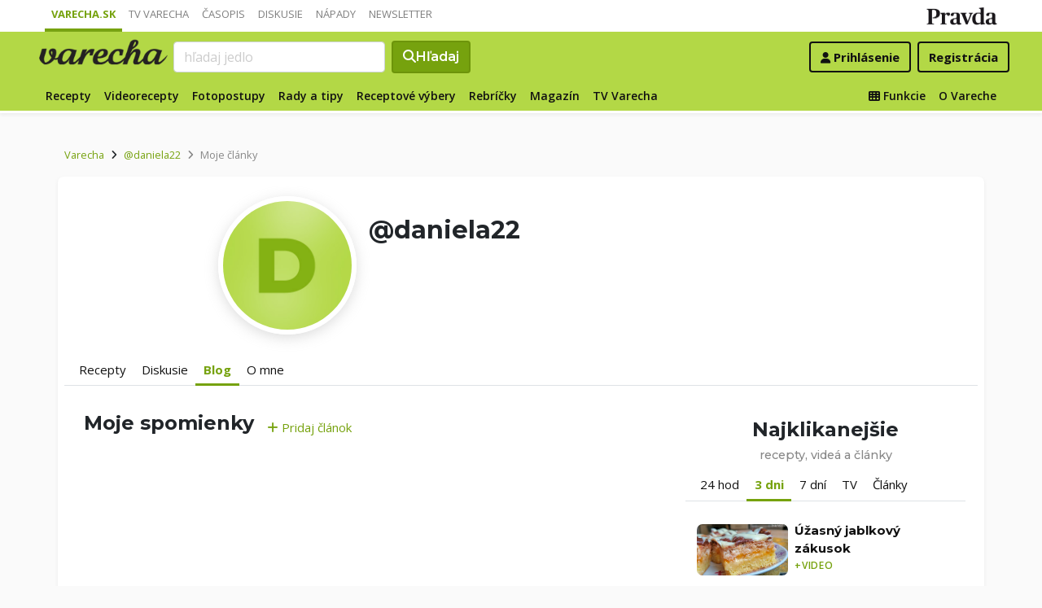

--- FILE ---
content_type: text/html; charset=UTF-8
request_url: https://varecha.pravda.sk/profil/daniela22/clanky/
body_size: 12674
content:
<!doctype html>
<html class="no-js" lang="sk">
    <head>
        <meta charset="utf-8">
        <meta http-equiv="x-ua-compatible" content="ie=edge">
        <title>Blog od @daniela22 | Varecha.sk</title>
        <meta name="viewport" content="width=device-width, initial-scale=1">
		<script src="https://code.jquery.com/jquery-3.3.1.min.js" crossorigin="anonymous"></script>
	<script>window.didomiConfig={app:{logoUrl:'https://ipravda.sk/res/portal2017/logo_varecha.png'},theme:{color:'#b3d846',linkColor:'#b3d846'}};
window.gdprAppliesGlobally=true;(function(){function a(e){if(!window.frames[e]){if(document.body&&document.body.firstChild){var t=document.body;var n=document.createElement("iframe");n.style.display="none";n.name=e;n.title=e;t.insertBefore(n,t.firstChild)}
else{setTimeout(function(){a(e)},5)}}}function e(n,r,o,c,s){function e(e,t,n,a){if(typeof n!=="function"){return}if(!window[r]){window[r]=[]}var i=false;if(s){i=s(e,t,n)}if(!i){window[r].push({command:e,parameter:t,callback:n,version:a})}}e.stub=true;function t(a){if(!window[n]||window[n].stub!==true){return}if(!a.data){return}
var i=typeof a.data==="string";var e;try{e=i?JSON.parse(a.data):a.data}catch(t){return}if(e[o]){var r=e[o];window[n](r.command,r.parameter,function(e,t){var n={};n[c]={returnValue:e,success:t,callId:r.callId};a.source.postMessage(i?JSON.stringify(n):n,"*")},r.version)}}
if(typeof window[n]!=="function"){window[n]=e;if(window.addEventListener){window.addEventListener("message",t,false)}else{window.attachEvent("onmessage",t)}}}e("__tcfapi","__tcfapiBuffer","__tcfapiCall","__tcfapiReturn");a("__tcfapiLocator");(function(e){
var t=document.createElement("script");t.id="spcloader";t.type="text/javascript";t.async=true;t.src="https://sdk.privacy-center.org/"+e+"/loader.js?target="+document.location.hostname;t.charset="utf-8";var n=document.getElementsByTagName("script")[0];n.parentNode.insertBefore(t,n)})("3247b01c-86d7-4390-a7ac-9f5e09b2e1bd")})();</script>
		<meta name="description" content="Blog používateľa @daniela22 ">
		<!--<meta http-equiv="X-UA-Compatible" content="IE=edge" />-->
		<meta property="fb:app_id" content="156835179146" />
		<meta name="robots" content="index, follow">
		<meta name="google-site-verification" content="DNS2Rhf0Hq_9Rkz4OF4GYK1LtaTNNX-oUvQr-vbmkwc">
	<script type='text/javascript'>
    (function() {
        /** CONFIGURATION START **/
        var _sf_async_config = window._sf_async_config = (window._sf_async_config || {});
        _sf_async_config.uid = 67028;
        _sf_async_config.domain = 'pravda.sk';
        _sf_async_config.topStorageDomain = 'pravda.sk';
		_sf_async_config.flickerControl = false;
        _sf_async_config.useCanonical = true;
        _sf_async_config.useCanonicalDomain = true;
        _sf_async_config.sections = 'varecha,varecha-profil';
        _sf_async_config.authors = ""; //SET PAGE AUTHOR(S)
		var _cbq = window._cbq = (window._cbq || []);
		_cbq.push(['_acct', "anon"]);
        /** CONFIGURATION END **/
        function loadChartbeat() {
            var e = document.createElement('script');
            var n = document.getElementsByTagName('script')[0];
            e.type = 'text/javascript';
            e.async = true;
            e.src = '//static.chartbeat.com/js/chartbeat.js';
            n.parentNode.insertBefore(e, n);
        }
        loadChartbeat();
     })();
</script>
		<link rel="stylesheet" href="https://stackpath.bootstrapcdn.com/bootstrap/4.3.1/css/bootstrap.min.css" integrity="sha384-ggOyR0iXCbMQv3Xipma34MD+dH/1fQ784/j6cY/iJTQUOhcWr7x9JvoRxT2MZw1T" crossorigin="anonymous">
		<link href="https://fonts.googleapis.com/css?family=Montserrat:400,400i,500,500i,600,600i,700,700i&display=swap&subset=latin-ext" rel="stylesheet">
		<link href="https://fonts.googleapis.com/css?family=Open+Sans:300,400,500,600,700,400italic,500italic,700italic&subset=latin,latin-ext" rel="stylesheet">
		<link rel="stylesheet" href="/static/css/bootstrap-login.css?v=2025_07_23_0643">
        <link href="//fonts.googleapis.com/css?family=Caveat&amp;subset=latin-ext" rel="stylesheet">

		<link rel="apple-touch-icon" sizes="57x57" href="/static/icons/apple-touch-icon-57x57.png">
		<link rel="apple-touch-icon" sizes="60x60" href="/static/icons/apple-touch-icon-60x60.png">
		<link rel="apple-touch-icon" sizes="72x72" href="/static/icons/apple-touch-icon-72x72.png">
		<link rel="apple-touch-icon" sizes="76x76" href="/static/icons/apple-touch-icon-76x76.png">
		<link rel="apple-touch-icon" sizes="114x114" href="/static/icons/apple-touch-icon-114x114.png">
		<link rel="apple-touch-icon" sizes="120x120" href="/static/icons/apple-touch-icon-120x120.png">
		<link rel="apple-touch-icon" sizes="144x144" href="/static/icons/apple-touch-icon-144x144.png">
		<link rel="apple-touch-icon" sizes="152x152" href="/static/icons/apple-touch-icon-152x152.png">
		<link rel="apple-touch-icon" sizes="180x180" href="/static/icons/apple-touch-icon-180x180.png">
		<link rel="icon" type="image/png" href="/static/icons/android-chrome-192x192.png">
		<link rel="icon" type="image/png" href="/static/icons/favicon-16x16.png" sizes="16x16">
		<link rel="icon" type="image/png" href="/static/icons/favicon-32x32.png" sizes="32x32">
		<link rel="icon" type="image/png" href="/static/icons/favicon-96x96.png" sizes="96x96">
		<link rel="icon" type="image/png" href="/static/icons/android-chrome-192x192.png" sizes="192x192">
		<link rel="manifest" href="/static/icons/manifest.json?v=2">
		<link rel="mask-icon" href="/static/icons/safari-pinned-tab.svg" color="#111111">
		<link rel="shortcut icon" href="/favicon.ico">
		<meta name="apple-mobile-web-app-title" content="Varecha">
		<meta name="application-name" content="Varecha">
		<meta name="msapplication-TileColor" content="#84b113">
		<meta name="msapplication-TileImage" content="/static/icons/mstile-144x144.png">
		<meta name="theme-color" content="#ffffff">


		<script src="https://cdnjs.cloudflare.com/ajax/libs/popper.js/1.14.7/umd/popper.min.js" integrity="sha384-UO2eT0CpHqdSJQ6hJty5KVphtPhzWj9WO1clHTMGa3JDZwrnQq4sF86dIHNDz0W1" crossorigin="anonymous"></script>
		<script src="https://stackpath.bootstrapcdn.com/bootstrap/4.3.1/js/bootstrap.min.js" integrity="sha384-JjSmVgyd0p3pXB1rRibZUAYoIIy6OrQ6VrjIEaFf/nJGzIxFDsf4x0xIM+B07jRM" crossorigin="anonymous"></script>
		
		<link rel="stylesheet" href="/static/fontawesome-6.7.1-web/css/all.css">
		<script defer src="/static/js/varecha.js?v=2025_07_23_0643"></script>				

			
	<!-- PEREX Ad Blocker detection -->
	<script src="https://ipravda.sk/js/pravda-min-extern_varecha.js"></script>
	<script>
	PEREX.registerInitHook(function () {
		PEREX.checkAdBlock(function () {
			if (PEREX.adblockEnabled && PEREX.isAdvertisementEnabled()) {
				
				// TODO: uzivatel ma adblock, mozes nieco zobrazit
				//alert('Nepouzivajte, prosim, Adblock');
			}
			// GA Event
			PEREX.sendAdblockGaEvents();
		});
	});
	</script>		
	<script type="text/javascript">
        var perexadoceankeys = ['profil'];
        var perexsectionseo = ['profil'];
	</script>
<script>
  if (/(^|;)\s*PEREX_ASMS/.test(document.cookie)) {
      document.write('<scr' + 'ipt src="https://servis.pravda.sk/hajax/asms/"></scri' + 'pt>');
  }
</script>


<script type="text/javascript">
  perex_dfp = {
    //"ba": {"name": '/61782924/varecha_col_ba', "id": 'div-gpt-ad-1528634504686-612'},
    "bbb": {"name": '/61782924/varecha_col_bbb', "id": 'div-gpt-ad-1528634504686-613'},
    //"bs": {"name": '/61782924/varecha_col_bs', "id": 'div-gpt-ad-1528634504686-614'},
    "lea": {"name": '/61782924/varecha_col_lea', "id": 'div-gpt-ad-1528634504686-615'},
    "ss_co": {"name": '/61782924/varecha_col_ss_co', "id": 'div-gpt-ad-1528634504686-616'},
    "ss1": {"name": '/61782924/varecha_col_ss1', "id": 'div-gpt-ad-1528634504686-617'},
    //"ss2": {"name": '/61782924/varecha_col_ss2', "id": 'div-gpt-ad-1528634504686-618'},
    "interstitial": {},
    "innerscroller": {"position": '.p-listing-cards:nth(5)', "include": 'after', "bgrColor": '#fafafa'}
  };
</script>

<script>document.write('<scr'+'ipt src="https://storage.googleapis.com/pravda-ad-script/perex_universalMaster.min.js?v='+Math.floor(new Date()/(1000*60*10))+'"></scr'+'ipt>');</script>
 
	<script>
	$( document ).ready(function() {
		lazyload();
	});
	
	$( document ).ready(function() {

    	if (window.location.hash) {
		    var hash = window.location.hash;
		
		    if ($(hash).length) {
		        $('html, body').animate({
		            scrollTop: $(hash).offset().top - 82
		        }, 400, 'swing');
		    }
		}

	});
	</script>	

	<!--Heatmap - 22/03/2022 -->
	<script type="text/javascript">
	    (function(c,l,a,r,i,t,y){
	        c[a]=c[a]||function(){(c[a].q=c[a].q||[]).push(arguments)};
	        t=l.createElement(r);t.async=1;t.src="https://www.clarity.ms/tag/"+i;
	        y=l.getElementsByTagName(r)[0];y.parentNode.insertBefore(t,y);
	    })(window, document, "clarity", "script", "b1w4r69xx6");
	</script>
    </head>

    <body id="body">

        <!--[if lt IE 8]>
            <p class="browserupgrade">You are using an <strong>outdated</strong> browser. Please <a href="http://browsehappy.com/">upgrade your browser</a> to improve your experience.</p>
        <![endif]-->
       
<style type="text/css">
	#navbar-varecha.fixed-top {
		z-index: 1000000;
	}
</style>
<script>

$(document).on('scroll', function() {
	
	if (screen.width < 577) {
		
    	$( "#navbar-varecha" ).addClass( "fixed-top" );
		//$( ".varecha-page" ).addClass( "header-is-fixed" );
		$( "#body" ).addClass( "header-is-fixed" );
		$( ".userpanel" ).addClass( "header-is-fixed" );
	    
	}
	else {
		
		if ($( "#ap_1_layer" ).height() > 1) {

			if($(this).scrollTop()>= (60 + ($( "#ap_1_layer" ).height()) ) ){
		        $( "#navbar-varecha" ).addClass( "fixed-top" );
				//$( ".varecha-page" ).addClass( "header-is-fixed" );
				$( "#body" ).addClass( "header-is-fixed" );
				$( ".userpanel" ).addClass( "header-is-fixed" );
			    $('.varecha-menu').removeClass('showbasic');
		    }
		    else {
		        $( "#navbar-varecha" ).removeClass( "fixed-top" );
				//$( ".varecha-page" ).removeClass( "header-is-fixed" );
				$( "#body" ).removeClass( "header-is-fixed" );
				$( ".userpanel" ).removeClass( "header-is-fixed" );
							
			    $('.varecha-menu').removeClass('show');
			    $('.varecha-menu').addClass('showbasic');
			    $('.userpanel').removeClass('show');
			}


	
		}
		else {
			
			if($(this).scrollTop()>=60){
		        $( "#navbar-varecha" ).addClass( "fixed-top" );
				//$( ".varecha-page" ).addClass( "header-is-fixed" );
				$( "#body" ).addClass( "header-is-fixed" );
				$( ".userpanel" ).addClass( "header-is-fixed" );
			    $('.varecha-menu').removeClass('showbasic');
		    }
		    else {
		        $( "#navbar-varecha" ).removeClass( "fixed-top" );
				//$( ".varecha-page" ).removeClass( "header-is-fixed" );
				$( "#body" ).removeClass( "header-is-fixed" );
				$( ".userpanel" ).removeClass( "header-is-fixed" );
				
			    $('.varecha-menu').removeClass('show');
			    $('.varecha-menu').addClass('showbasic');
			    $('.userpanel').removeClass('show');
			}
		}
	
	}
});

$(document).click(function() {
    $('.varecha-menu').removeClass('show');
    $('.userpanel').removeClass('show');
	$('.varecha-menu').addClass('showbasic');
});
</script>        

<div id="wrap"> <!--class="branding"-->




<nav class="navbar navbar-portal navbar-expand-sm bg-white navbar-light justify-content-end pt-0 pb-0 pl-0 pr-0 pl-sm-1 pr-sm-1">
    
    <div class="container">
    <ul class="navbar-nav mr-auto m-0 p-0 list-unstyled d-none d-sm-flex">
			<li class="nav-item active">
			    <a class="nav-link text-uppercase" href="/" title="Varecha.sk">Varecha.sk</a>
			</li>
			<li class="nav-item">
			    <a class="nav-link text-uppercase" href="/tv/" title="TV Varecha">TV Varecha</a>
			</li>   
			
			<li class="nav-item">
			    <a class="nav-link text-uppercase" href="/casopisy/" title="Časopisy Varecha">Časopis</a>
			</li>     
			<li class="nav-item">
			    <a class="nav-link text-uppercase" href="/diskusie/" title="Diskusie">Diskusie</a>
			</li>      	
			<li class="nav-item">
			    <a class="nav-link text-uppercase" href="//napady.pravda.sk/" title="Nápady.Pravda.sk">Nápady</a>
			</li>	   
			<li class="nav-item">
			    <a class="nav-link text-uppercase" href="/newsletter/" title="Newsletter">Newsletter</a>
			</li>   
		</ul>
		
	
	 
	 <ul class="list-unstyled ml-auto m-0 p-0 d-sm-none d-md-block">
			<li class="float-right d-none d-md-inline">
				<a href="//www.pravda.sk/" title="Pravda.sk" class="pravda-logo"><span class="d-none">Pravda</span></a>
			</li>
				 </ul>

    </div>
</nav>






<!--navbar-expand-md --> <!--navbar-light-->
<nav id="navbar-varecha" class="navbar navbar-site bg-varecha pt-0 pb-0 pl-0 pr-0 pl-sm-1 pr-sm-1 border-shadow border-bottom-only">
    
    
    
    <div class="varecha-bar justify-between container clearfix pl-0 pr-0"><!--.container-fluid-->
    
     <div class="varecha-top justify-between d-flex clearfix">
	    <button class="navbar-toggler d-flex d-lg-none" type="button" data-toggle="collapse" data-target="#varechaMenuExpanded"><span class="fa fa-bars"></span></button> 
    
		<a href="/vyhladavanie/" class="navbar-icon d-inline-block d-sm-none"><span class="fas fa-search" aria-hidden="true"></span></a>
			    <div class="my-logo d-flex">			<a href="/" class="varecha-logo-white ml-0 mr-0"><span class="d-none">Varecha</span></a>	    </div>	    	
	    	    
		 
			<div class="navbar-search ml-0 mr-auto d-none d-sm-flex">
							<form action="/vyhladavanie/" class="form-inline ml-auto mr-auto" role="search"> <!--my-2 mt-md-3 mt-lg-4 mt-xl-4 pt-xl-1-->
					<input class="form-control ml-0 mr mr-2" type="search" placeholder="hľadaj jedlo"  value="" name="q" aria-label="Search">
					<button class="btn btn-search ml-0 mr-2 displayfont" type="submit"><span class="fas fa-search"></span><span class="d-none d-lg-inline-block"> Hľadaj</span></button>
				</form>
					    </div>
		    
		   
	    <div class="my-userpanel d-flex">
		    
		    
			<ul class="list-unstyled ml-auto m-0 p-0">
		    			
			<li class="float-right p-0 pl-2 m-0 d-none d-lg-block"><a href="/registracia/" class="btn color-black basicfont"><b>Registrácia</b></a></li>
			<li class="float-right p-0 m-0 navbar-signin"><a href="/prihlasenie/" class="btn color-black basicfont"><span class="fa fa-user"></span> <span class="d-none d-md800-inline"><b>Prihlásenie</b></span></a></li>
			
			</ul> 
		</div>
    
    
				 </div>
	    
  
	    
	    
		
        <div id="varechaMenuExpanded" class="varecha-menu navbar-expand-sm ml-2 clearfix">
	        <ul class="navbar-nav float-left ml-0 m-0 p-0 list-unstyled d-none d-md-flex">
				<li class="nav-item ">
				    <a class="nav-link" href="/recepty/" title="Recepty">Recepty</a>
				</li>
				<li class="nav-item ">
				    <a class="nav-link" href="/videorecepty/" title="Videorecepty">Videorecepty</a>
				</li>
				
				<li class="nav-item ">
				    <a class="nav-link" href="/fotorecepty/" title="Fotopostupy">Fotopostupy</a>
				</li>
				
				
				<li class="nav-item ">
				    <a class="nav-link" href="/magazin/rady-a-tipy/" title="Články">Rady a tipy</a>
				</li>
				
				
				
				<li class="nav-item ">
				    <a class="nav-link" href="/magazin/rubrika/receptove-vybery/" title="Články">Receptové výbery</a>
				</li>
				<li class="nav-item ">
				    <a class="nav-link" href="/magazin/rubrika/rebricky/" title="Články">Rebríčky</a>
				</li>
				
				<li class="nav-item ">
				    <a class="nav-link" href="/magazin/" title="Magazín">Magazín</a>
				</li>
				
				<li class="nav-item ">
				    <a class="nav-link" href="/tv/" title="TV Varecha">TV Varecha</a>
				</li>
				
				
				
				 				
				
	        </ul>
	        
	        <ul class="navbar-nav float-right mr-2 m-0 p-0 list-unstyled d-none d-md-flex">
		    	<li class="nav-item fixed-only">
				    <hr class="mt-1 mb-1">
				</li>
		        <li class="nav-item ">
				    <a class="nav-link" href="/moja/" title="Moja Varecha"><i class="fas fa-th"></i>&nbsp;Funkcie</a>
				</li>
				<li class="nav-item ">
				    <a class="nav-link" href="/info/" title="O Vareche">O Vareche</a>
				</li>
				
				<li class="nav-item fixed-only">
				    <hr class="mt-1 mb-1">
				</li>
				<li class="nav-item fixed-only">
				    <a class="nav-link" href="//tv.varecha.sk/" title="TV Varecha">TV Varecha</a>
				</li>
				<li class="nav-item fixed-only">
				    <a class="nav-link" href="/diskusie/" title="Diskusie">Diskusie</a>
				</li>
				<li class="nav-item fixed-only">
				    <a class="nav-link" href="//www.pravda.sk/" title="Pravda.sk">Pravda.sk</a>
				</li>
			</ul>
        </div>
   
		
    </div>
    
</nav>


        

      
        
        
<div class="varecha-page">        <div class="rt"><!-- /61782924/varecha_col_lea -->
<div id="advert-top-nest"></div>
<div id='div-gpt-ad-1528634504686-615' style="max-width: 1200px; max-height: 400px; overflow: hidden">
<script>
  if (typeof PEREX !== "object" || PEREX.isAdvertisementEnabled()) { googletag.cmd.push(function() { googletag.display('div-gpt-ad-1528634504686-615'); }); }
</script>
</div></div><div class="varechasuperpage container">
		    
<main role="main" class="container main-profile main-recipe main-listing">   
    
	<div class="profile-breadcrumb p-2 clearfix">
		    
				<nav aria-label="breadcrumb">
				  <ol class="breadcrumb">
				    <li class="breadcrumb-item"><a href="/">Varecha</a></li>
				    <!-- <li class="breadcrumb-item"><i class="fas fa-angle-right mr-2" aria-hidden="true"></i><a href="/komunita/">Používatelia</a></li> -->
				    <li class="breadcrumb-item"><i class="fas fa-angle-right mr-2" aria-hidden="true"></i><a href="/profil/daniela22/">@daniela22</a></li>
				    <li class="breadcrumb-item active" aria-current="page"><i class="fas fa-angle-right mr-2" aria-hidden="true"></i>Moje články</li>
				  </ol>
				</nav>    
	</div>
	
	



		   



				
				
				
		
		

<div class="page-recipe bg-white radius-mini">
<div class="intro border-0"><div class="profile-header row">		
		<div class="profile-image col-4 text-right"><a href="/profil/daniela22/" class="my-avatar-link radius-max"><img src="/static/avatars/d.jpg" width="170" height="170" alt="daniela22 nemá fotku" class="my-avatar radius-max border-shadow-dark"></a>		</div>
		<div class="profile-card col-8 pt-4 pb-4 pl-0"><h1>@daniela22 </h1>			<div class="row">				<div class="col">
				</div>
			</div>
		</div>
	</div></div><div class="sidebar-toplist">

<ul class="nav nav-tabs pl-2 pr-2">

  <li class="nav-item">
    <a class="nav-link " href="/profil/daniela22/recepty/" title="Recepty">Recepty</a>
  </li>  

  <li class="nav-item">
    <a class="nav-link " href="/profil/daniela22/diskusie/" title="Diskusie">Diskusie</a>
  </li>     
  
  <li class="nav-item">
    <a class="nav-link active" href="/profil/daniela22/clanky/" title="Blog">Blog</a>
  </li> 
  
  
  <li class="nav-item">
    <a class="nav-link " href="/profil/daniela22/o-mne/" title="O mne">O mne</a>
  </li>
</ul>
</div>




    <div class="row">
	    <div class="col col-content col-main col-12 col-lg-8 pl-2 pl-md-4 pr-2 pr-md-4 pr-lg-0">
		    
		    
		    
		    

		    
			<div class="subheader pt-3 clearfix">
				
				
				
		    
				<div class="clearfix">
					<h2 class="h2 float-left">Moje spomienky</h2>					<a href="/zazitky/pridaj-zazitok/" class="color-varechadark float-left mt-2 ml-3"><span class="fas fa-plus" aria-hidden="true"></span> Pridaj článok</a>
				</div><br /><br />
				
				
					
<div class="float-right d-none d-sm-block"></ul></nav></div></div>


<div class="content">
	
<div class="row pr-3 pr-860-0">  </div><div class="d-flex justify-content-center"></ul></nav></div></div>

 
 
           	</div>
	       
		
		
	    <div class="col col-12 col-lg-4 col-sidebar text-center">
		    <!--mimo receptov-->
							<div class="web-zije-z-reklam sq0"><!-- /61782924/varecha_col_ss_co -->
<div id='div-gpt-ad-1528634504686-616'>
<script>
  if (typeof PEREX !== "object" || PEREX.isAdvertisementEnabled()) { googletag.cmd.push(function() { googletag.display('div-gpt-ad-1528634504686-616'); }); }
</script>
</div>                            </div>
                           
							<div class="web-zije-z-reklam sq1">
                                <!-- /61782924/varecha_col_ss1 -->
<div id='div-gpt-ad-1528634504686-617'>
<script>
  if (typeof PEREX !== "object" || PEREX.isAdvertisementEnabled()) { googletag.cmd.push(function() { googletag.display('div-gpt-ad-1528634504686-617'); }); }
</script>
</div>                            </div>                           
<div class="largelist sidebar-panel sidebar-toplist sidebar-toplist-t bg-white border-shadow radius-mini placeholder-ad pt-4 pb-0"><!--pb-5-->
<h2 class="h2">Najklikanejšie<br /><em>recepty, videá a články</em></h2>

<ul class="nav nav-tabs pl-2 pr-2">
  <li class="nav-item">
    <a id="top1-t" class="nav-link " href="#" title="Najčítanejšie recepty dnes">24 hod</a>
  </li>
  <li class="nav-item">
    <a id="top2-t" class="nav-link active" href="#" title="Najčítanejšie recepty za posledné 3 dni">3 dni</a>
  </li>
  <li class="nav-item">
    <a id="top3-t" class="nav-link" href="#" title="Najčítanejšie recepty tento týždeň">7 dní</a>
  </li>
  <li class="nav-item">
    <a id="top4-t" class="nav-link " href="#" title="Najpozeranejšie videá TV Varecha">TV</a>
  </li>  
  <li class="nav-item">
    <a id="top5-t" class="nav-link " href="#" title="Najčítanejšie články">Články</a>
  </li>
</ul>
<script>
$( "#top1-t").click(function() {
  $(".sidebar-toplist-t .nav-link").removeClass('active');
  $("#top1-t").addClass('active');
  $(".toplists-t").hide();
  $(".toplist-1-t").show();
  return false;
});
$( "#top2-t").click(function() {
  $(".sidebar-toplist-t .nav-link").removeClass('active');
  $("#top2-t").addClass('active');
  $(".toplists-t").hide();
  $(".toplist-2-t").show();
  return false;
});
$( "#top3-t").click(function() {
  $(".sidebar-toplist-t .nav-link").removeClass('active');
  $("#top3-t").addClass('active');
  $(".toplists-t").hide();
  $(".toplist-3-t").show();
  return false;
});
$( "#top4-t").click(function() {
  $(".sidebar-toplist-t .nav-link").removeClass('active');
  $("#top4-t").addClass('active');
  $(".toplists-t").hide();
  $(".toplist-4-t").show();
  return false;
});
$( "#top5-t").click(function() {
  $(".sidebar-toplist-t .nav-link").removeClass('active');
  $("#top5-t").addClass('active');
  $(".toplists-t").hide();
  $(".toplist-5-t").show();
  return false;
});
</script>

<div class="toplist-1-t toplists-t hide"><ol class="toplist clearfix list-unstyled mt-3"><li class="clearfix pt-2 pb-2 pl-0 m-0 text-left item-0">
<a class="img lazyload radius-mini" href="/recepty/nanukove-rezy-fotorecept/92767-recept.html" title="Nanukové rezy (fotorecept)" style="background: url('/static/imgs/transparent-16x9.png') center center / cover no-repeat" data-src="/usercontent/images/velky-recept295082_1762168062.jpg"><img alt="Nanukové rezy (fotorecept)" src="/static/imgs/transparent-16x9.png" class="radius-mini" /></a>
<a href="/recepty/nanukove-rezy-fotorecept/92767-recept.html" title="Nanukové rezy (fotorecept)"><b>Nanukové rezy </b> <span>+fotopostup</span></a></li><li class="clearfix pt-2 pb-2 pl-0 m-0 text-left item-1">
<a class="img lazyload radius-mini" href="/recepty/jablkove-zaviny/92768-recept.html" title="Jablkové záviny" style="background: url('/static/imgs/transparent-16x9.png') center center / cover no-repeat" data-src="/usercontent/images/velky-recept148193_1762091832.jpg"><img alt="Jablkové záviny" src="/static/imgs/transparent-16x9.png" class="radius-mini" /></a>
<a href="/recepty/jablkove-zaviny/92768-recept.html" title="Jablkové záviny"><b>Jablkové záviny</b></a></li><li class="clearfix pt-2 pb-2 pl-0 m-0 text-left item-2">
<a class="img lazyload radius-mini" href="/recepty/makovy-kolac/92773-recept.html" title="Makový koláč" style="background: url('/static/imgs/transparent-16x9.png') center center / cover no-repeat" data-src="/usercontent/images/velky-recept261743_1762098715.jpg"><img alt="Makový koláč" src="/static/imgs/transparent-16x9.png" class="radius-mini" /></a>
<a href="/recepty/makovy-kolac/92773-recept.html" title="Makový koláč"><b>Makový koláč</b></a></li><li class="clearfix pt-2 pb-2 pl-0 m-0 text-left item-3">
<a class="img lazyload radius-mini" href="/recepty/pisecka-torta-od-mirky-fotorecept/92772-recept.html" title="Písecká torta od Mirky (fotorecept)" style="background: url('/static/imgs/transparent-16x9.png') center center / cover no-repeat" data-src="/usercontent/images/velky-recept295082_1762146501.jpg"><img alt="Písecká torta od Mirky (fotorecept)" src="/static/imgs/transparent-16x9.png" class="radius-mini" /></a>
<a href="/recepty/pisecka-torta-od-mirky-fotorecept/92772-recept.html" title="Písecká torta od Mirky (fotorecept)"><b>Písecká torta od Mirky </b> <span>+fotopostup</span></a></li><li class="clearfix pt-2 pb-2 pl-0 m-0 text-left item-4">
<a class="img lazyload radius-mini" href="/recepty/plnene-tekvicove-sisky-fotorecept/92782-recept.html" title="Plnené tekvicové šišky (fotorecept)" style="background: url('/static/imgs/transparent-16x9.png') center center / cover no-repeat" data-src="/usercontent/images/velky-recept299141_1762182250.jpg"><img alt="Plnené tekvicové šišky (fotorecept)" src="/static/imgs/transparent-16x9.png" class="radius-mini" /></a>
<a href="/recepty/plnene-tekvicove-sisky-fotorecept/92782-recept.html" title="Plnené tekvicové šišky (fotorecept)"><b>Plnené tekvicové šišky </b> <span>+fotopostup</span></a></li><li class="clearfix pt-2 pb-2 pl-0 m-0 text-left item-5">
<a class="img lazyload radius-mini" href="/recepty/krkovicka-s-cervenou-kapustou-a-loksou/92779-recept.html" title="Krkovička s červenou kapustou a lokšou" style="background: url('/static/imgs/transparent-16x9.png') center center / cover no-repeat" data-src="/usercontent/images/velky-recept179117_1762172400.jpg"><img alt="Krkovička s červenou kapustou a lokšou" src="/static/imgs/transparent-16x9.png" class="radius-mini" /></a>
<a href="/recepty/krkovicka-s-cervenou-kapustou-a-loksou/92779-recept.html" title="Krkovička s červenou kapustou a lokšou"><b>Krkovička s červenou kapustou a lokšou</b></a></li><li class="clearfix pt-2 pb-2 pl-0 m-0 text-left item-6">
<a class="img lazyload radius-mini" href="/recepty/struhany-jablkovy-kolac-so-snehom/92693-recept.html" title="Strúhaný jablkový koláč so snehom" style="background: url('/static/imgs/transparent-16x9.png') center center / cover no-repeat" data-src="/uploady/velky-postup117826_1762173262.jpg"><img alt="Strúhaný jablkový koláč so snehom" src="/static/imgs/transparent-16x9.png" class="radius-mini" /></a>
<a href="/recepty/struhany-jablkovy-kolac-so-snehom/92693-recept.html" title="Strúhaný jablkový koláč so snehom"><b>Strúhaný jablkový koláč so snehom</b></a></li></ol></div><div class="toplist-2-t toplists-t"><ol class="toplist clearfix list-unstyled mt-3"><li class="clearfix pt-2 pb-2 pl-0 m-0 text-left item-0">
<a class="img lazyload radius-mini" href="/recepty/uzasny-jablkovy-zakusok-videorecept/92759-recept.html" title="Úžasný jablkový zákusok (videorecept)" style="background: url('/static/imgs/transparent-16x9.png') center center / cover no-repeat" data-src="/usercontent/images/velky-recept34291_1761992811.jpg"><img alt="Úžasný jablkový zákusok (videorecept)" src="/static/imgs/transparent-16x9.png" class="radius-mini" /></a>
<a href="/recepty/uzasny-jablkovy-zakusok-videorecept/92759-recept.html" title="Úžasný jablkový zákusok (videorecept)"><b>Úžasný jablkový zákusok </b> <span>+video</span></a></li><li class="clearfix pt-2 pb-2 pl-0 m-0 text-left item-1">
<a class="img lazyload radius-mini" href="/recepty/kocky-s-gastanovym-pyre-fotorecept/92618-recept.html" title="Kocky s gaštanovým pyré (fotorecept)" style="background: url('/static/imgs/transparent-16x9.png') center center / cover no-repeat" data-src="/uploady/velky-92618fbg.jpg"><img alt="Kocky s gaštanovým pyré (fotorecept)" src="/static/imgs/transparent-16x9.png" class="radius-mini" /></a>
<a href="/recepty/kocky-s-gastanovym-pyre-fotorecept/92618-recept.html" title="Kocky s gaštanovým pyré (fotorecept)"><b>Kocky s gaštanovým pyré </b> <span>+fotopostup</span></a></li><li class="clearfix pt-2 pb-2 pl-0 m-0 text-left item-2">
<a class="img lazyload radius-mini" href="/recepty/rychle-bryndzove-pecivo-videorecept/92763-recept.html" title="Rýchle bryndzové pečivo (videorecept)" style="background: url('/static/imgs/transparent-16x9.png') center center / cover no-repeat" data-src="/usercontent/images/velky-recept77208_1762001478.jpg"><img alt="Rýchle bryndzové pečivo (videorecept)" src="/static/imgs/transparent-16x9.png" class="radius-mini" /></a>
<a href="/recepty/rychle-bryndzove-pecivo-videorecept/92763-recept.html" title="Rýchle bryndzové pečivo (videorecept)"><b>Rýchle bryndzové pečivo </b> <span>+video</span></a></li><li class="clearfix pt-2 pb-2 pl-0 m-0 text-left item-3">
<a class="img lazyload radius-mini" href="/recepty/kokosova-torta-fotorecept/92753-recept.html" title="Kokosová torta (fotorecept)" style="background: url('/static/imgs/transparent-16x9.png') center center / cover no-repeat" data-src="/usercontent/images/velky-recept295082_1761864596.jpg"><img alt="Kokosová torta (fotorecept)" src="/static/imgs/transparent-16x9.png" class="radius-mini" /></a>
<a href="/recepty/kokosova-torta-fotorecept/92753-recept.html" title="Kokosová torta (fotorecept)"><b>Kokosová torta </b> <span>+fotopostup</span></a></li><li class="clearfix pt-2 pb-2 pl-0 m-0 text-left item-4">
<a class="img lazyload radius-mini" href="/recepty/vajickova-natierka-fotorecept/92765-recept.html" title="Vajíčková nátierka (fotorecept)" style="background: url('/static/imgs/transparent-16x9.png') center center / cover no-repeat" data-src="/usercontent/images/velky-recept1701_1762087480.jpg"><img alt="Vajíčková nátierka (fotorecept)" src="/static/imgs/transparent-16x9.png" class="radius-mini" /></a>
<a href="/recepty/vajickova-natierka-fotorecept/92765-recept.html" title="Vajíčková nátierka (fotorecept)"><b>Vajíčková nátierka </b> <span>+fotopostup</span></a></li><li class="clearfix pt-2 pb-2 pl-0 m-0 text-left item-5">
<a class="img lazyload radius-mini" href="/recepty/karfiolove-placky/92755-recept.html" title="Karfiolové placky" style="background: url('/static/imgs/transparent-16x9.png') center center / cover no-repeat" data-src="/usercontent/images/velky-recept261743_1761902503.jpg"><img alt="Karfiolové placky" src="/static/imgs/transparent-16x9.png" class="radius-mini" /></a>
<a href="/recepty/karfiolove-placky/92755-recept.html" title="Karfiolové placky"><b>Karfiolové placky</b></a></li><li class="clearfix pt-2 pb-2 pl-0 m-0 text-left item-6">
<a class="img lazyload radius-mini" href="/recepty/medovo-karamelova-kocka-bez-valkania-falosna-marlenka-videorecept/92761-recept.html" title="Medovo-karamelová kocka bez vaľkania - falošná Marlenka (videorecept)" style="background: url('/static/imgs/transparent-16x9.png') center center / cover no-repeat" data-src="/usercontent/images/velky-recept77208_1762000927.jpg"><img alt="Medovo-karamelová kocka bez vaľkania - falošná Marlenka (videorecept)" src="/static/imgs/transparent-16x9.png" class="radius-mini" /></a>
<a href="/recepty/medovo-karamelova-kocka-bez-valkania-falosna-marlenka-videorecept/92761-recept.html" title="Medovo-karamelová kocka bez vaľkania - falošná Marlenka (videorecept)"><b>Medovo-karamelová kocka bez vaľkania - falošná Marlenka </b> <span>+video</span></a></li></ol></div><div class="toplist-3-t toplists-t hide"><ol class="toplist clearfix list-unstyled mt-3"><li class="clearfix pt-2 pb-2 pl-0 m-0 text-left item-0">
<a class="img lazyload radius-mini" href="/recepty/nepeceny-opity-izidor/92689-recept.html" title="Nepečený Opitý Izidor" style="background: url('/static/imgs/transparent-16x9.png') center center / cover no-repeat" data-src="/usercontent/images/velky-recept295082_1761515878.jpg"><img alt="Nepečený Opitý Izidor" src="/static/imgs/transparent-16x9.png" class="radius-mini" /></a>
<a href="/recepty/nepeceny-opity-izidor/92689-recept.html" title="Nepečený Opitý Izidor"><b>Nepečený Opitý Izidor</b></a></li><li class="clearfix pt-2 pb-2 pl-0 m-0 text-left item-1">
<a class="img lazyload radius-mini" href="/recepty/babovka-s-brusnicami-rumom-a-mandlami-podla-jozky-zaukolcovej-fotorecept/92737-recept.html" title="Bábovka s brusnicami, rumom a mandľami podľa Jožky Zaukolcovej (fotorecept)" style="background: url('/static/imgs/transparent-16x9.png') center center / cover no-repeat" data-src="/usercontent/images/velky-recept295082_1761694943.jpg"><img alt="Bábovka s brusnicami, rumom a mandľami podľa Jožky Zaukolcovej (fotorecept)" src="/static/imgs/transparent-16x9.png" class="radius-mini" /></a>
<a href="/recepty/babovka-s-brusnicami-rumom-a-mandlami-podla-jozky-zaukolcovej-fotorecept/92737-recept.html" title="Bábovka s brusnicami, rumom a mandľami podľa Jožky Zaukolcovej (fotorecept)"><b>Bábovka s brusnicami, rumom a mandľami podľa Jožky Zaukolcovej </b> <span>+fotopostup</span></a></li><li class="clearfix pt-2 pb-2 pl-0 m-0 text-left item-2">
<a class="img lazyload radius-mini" href="/recepty/holandsky-rezen/92694-recept.html" title="Holandský rezeň" style="background: url('/static/imgs/transparent-16x9.png') center center / cover no-repeat" data-src="/usercontent/images/velky-recept261743_1761566168.jpg"><img alt="Holandský rezeň" src="/static/imgs/transparent-16x9.png" class="radius-mini" /></a>
<a href="/recepty/holandsky-rezen/92694-recept.html" title="Holandský rezeň"><b>Holandský rezeň</b></a></li><li class="clearfix pt-2 pb-2 pl-0 m-0 text-left item-3">
<a class="img lazyload radius-mini" href="/recepty/uzasny-jablkovy-zakusok-videorecept/92759-recept.html" title="Úžasný jablkový zákusok (videorecept)" style="background: url('/static/imgs/transparent-16x9.png') center center / cover no-repeat" data-src="/usercontent/images/velky-recept34291_1761992811.jpg"><img alt="Úžasný jablkový zákusok (videorecept)" src="/static/imgs/transparent-16x9.png" class="radius-mini" /></a>
<a href="/recepty/uzasny-jablkovy-zakusok-videorecept/92759-recept.html" title="Úžasný jablkový zákusok (videorecept)"><b>Úžasný jablkový zákusok </b> <span>+video</span></a></li><li class="clearfix pt-2 pb-2 pl-0 m-0 text-left item-4">
<a class="img lazyload radius-mini" href="/recepty/kocky-s-gastanovym-pyre-fotorecept/92618-recept.html" title="Kocky s gaštanovým pyré (fotorecept)" style="background: url('/static/imgs/transparent-16x9.png') center center / cover no-repeat" data-src="/uploady/velky-92618fbg.jpg"><img alt="Kocky s gaštanovým pyré (fotorecept)" src="/static/imgs/transparent-16x9.png" class="radius-mini" /></a>
<a href="/recepty/kocky-s-gastanovym-pyre-fotorecept/92618-recept.html" title="Kocky s gaštanovým pyré (fotorecept)"><b>Kocky s gaštanovým pyré </b> <span>+fotopostup</span></a></li><li class="clearfix pt-2 pb-2 pl-0 m-0 text-left item-5">
<a class="img lazyload radius-mini" href="/recepty/vianocne-pernicky-/92736-recept.html" title="Vianočné perníčky " style="background: url('/static/imgs/transparent-16x9.png') center center / cover no-repeat" data-src="/usercontent/images/velky-recept9153_1761685248.jpg"><img alt="Vianočné perníčky " src="/static/imgs/transparent-16x9.png" class="radius-mini" /></a>
<a href="/recepty/vianocne-pernicky-/92736-recept.html" title="Vianočné perníčky "><b>Vianočné perníčky</b></a></li><li class="clearfix pt-2 pb-2 pl-0 m-0 text-left item-6">
<a class="img lazyload radius-mini" href="/recepty/hovadzia-gulasova-polievka/92742-recept.html" title="Hovädzia gulášová polievka" style="background: url('/static/imgs/transparent-16x9.png') center center / cover no-repeat" data-src="/usercontent/images/velky-recept261743_1761735563.jpg"><img alt="Hovädzia gulášová polievka" src="/static/imgs/transparent-16x9.png" class="radius-mini" /></a>
<a href="/recepty/hovadzia-gulasova-polievka/92742-recept.html" title="Hovädzia gulášová polievka"><b>Hovädzia gulášová polievka</b></a></li></ol></div><div class="toplist-4-t toplists-t hide"><ol class="toplist clearfix list-unstyled mt-3"><li class="clearfix pt-2 pb-2 pl-0 m-0 text-left item-0">
<a class="img lazyload radius-mini" href="/tv/ako-spravit-uhladne-rovnako-velke-fasirky-ci-burgery-tuto-pomocku/21523-video.html" title="Ako spraviť úhľadné, rovnako veľké fašírky či burgery? Túto pomôcku máte určite doma" style="background: url('/static/imgs/transparent-16x9.png') center center / cover no-repeat" data-src="/usercontent/images/obr130247_1758807830.jpg"><img alt="Ako spraviť úhľadné, rovnako veľké fašírky či burgery? Túto pomôcku máte určite doma" src="/static/imgs/transparent-16x9.png" class="radius-mini" /></a>
<a href="/tv/ako-spravit-uhladne-rovnako-velke-fasirky-ci-burgery-tuto-pomocku/21523-video.html" title="Ako spraviť úhľadné, rovnako veľké fašírky či burgery? Túto pomôcku máte určite doma"><b>Ako spraviť úhľadné, rovnako veľké fašírky či burgery? Túto pomôcku máte určite doma</b> <span>VIDEO</span></a></li><li class="clearfix pt-2 pb-2 pl-0 m-0 text-left item-1">
<a class="img lazyload radius-mini" href="/tv/slane-mafiny-so-sunkou-a-s-kukuricou/21525-video.html" title="Slané mafiny so šunkou a s kukuricou" style="background: url('/static/imgs/transparent-16x9.png') center center / cover no-repeat" data-src="/usercontent/images/recept130247_1759301563.jpg"><img alt="Slané mafiny so šunkou a s kukuricou" src="/static/imgs/transparent-16x9.png" class="radius-mini" /></a>
<a href="/tv/slane-mafiny-so-sunkou-a-s-kukuricou/21525-video.html" title="Slané mafiny so šunkou a s kukuricou"><b>Slané mafiny so šunkou a s kukuricou</b> <span>VIDEO</span></a></li><li class="clearfix pt-2 pb-2 pl-0 m-0 text-left item-2">
<a class="img lazyload radius-mini" href="/tv/polievka-z-pecenej-cvikly/21514-video.html" title="Polievka z pečenej cvikly" style="background: url('/static/imgs/transparent-16x9.png') center center / cover no-repeat" data-src="/usercontent/images/recept130247_1757359565.jpg"><img alt="Polievka z pečenej cvikly" src="/static/imgs/transparent-16x9.png" class="radius-mini" /></a>
<a href="/tv/polievka-z-pecenej-cvikly/21514-video.html" title="Polievka z pečenej cvikly"><b>Polievka z pečenej cvikly</b> <span>VIDEO</span></a></li><li class="clearfix pt-2 pb-2 pl-0 m-0 text-left item-3">
<a class="img lazyload radius-mini" href="/tv/jablkovo-skoricove-slimaciky-z-mafinovej-formy/21530-video.html" title="Jablkovo-škoricové slimáčiky z mafinovej formy" style="background: url('/static/imgs/transparent-16x9.png') center center / cover no-repeat" data-src="/usercontent/images/recept130247_1759735210.jpg"><img alt="Jablkovo-škoricové slimáčiky z mafinovej formy" src="/static/imgs/transparent-16x9.png" class="radius-mini" /></a>
<a href="/tv/jablkovo-skoricove-slimaciky-z-mafinovej-formy/21530-video.html" title="Jablkovo-škoricové slimáčiky z mafinovej formy"><b>Jablkovo-škoricové slimáčiky z mafinovej formy</b> <span>VIDEO</span></a></li><li class="clearfix pt-2 pb-2 pl-0 m-0 text-left item-4">
<a class="img lazyload radius-mini" href="/tv/jednoduche-zemiakove-placky/21537-video.html" title="Jednoduché zemiakové placky" style="background: url('/static/imgs/transparent-16x9.png') center center / cover no-repeat" data-src="/usercontent/images/recept130247_1761550568.jpg"><img alt="Jednoduché zemiakové placky" src="/static/imgs/transparent-16x9.png" class="radius-mini" /></a>
<a href="/tv/jednoduche-zemiakove-placky/21537-video.html" title="Jednoduché zemiakové placky"><b>Jednoduché zemiakové placky</b> <span>VIDEO</span></a></li><li class="clearfix pt-2 pb-2 pl-0 m-0 text-left item-5">
<a class="img lazyload radius-mini" href="/tv/zapekane-gnocchi-s-hubami-a-klobasou/21513-video.html" title="Zapekané gnocchi s hubami a klobásou" style="background: url('/static/imgs/transparent-16x9.png') center center / cover no-repeat" data-src="/usercontent/images/recept130247_1757359336.jpg"><img alt="Zapekané gnocchi s hubami a klobásou" src="/static/imgs/transparent-16x9.png" class="radius-mini" /></a>
<a href="/tv/zapekane-gnocchi-s-hubami-a-klobasou/21513-video.html" title="Zapekané gnocchi s hubami a klobásou"><b>Zapekané gnocchi s hubami a klobásou</b> <span>VIDEO</span></a></li><li class="clearfix pt-2 pb-2 pl-0 m-0 text-left item-6">
<a class="img lazyload radius-mini" href="/tv/pecene-tekvicove-nugetky/21533-video.html" title="Pečené tekvicové nugetky" style="background: url('/static/imgs/transparent-16x9.png') center center / cover no-repeat" data-src="/usercontent/images/recept130247_1760336008.jpg"><img alt="Pečené tekvicové nugetky" src="/static/imgs/transparent-16x9.png" class="radius-mini" /></a>
<a href="/tv/pecene-tekvicove-nugetky/21533-video.html" title="Pečené tekvicové nugetky"><b>Pečené tekvicové nugetky</b> <span>VIDEO</span></a></li></ol></div><div class="toplist-5-t toplists-t hide"><ol class="toplist clearfix list-unstyled mt-3"><li class="clearfix pt-2 pb-2 pl-0 m-0 text-left item-0">
<a class="img lazyload radius-mini" href="/magazin/6x-zazracny-kolac-staci-len-zamiesat-cesto-naliat-na-plech-a-upiec/22963-clanok.html" title="6x zázračný koláč: Stačí len zamiešať cesto, naliať na plech a upiecť. Ale ten výsledok vás zaručene prekvapí" style="background: url('/static/imgs/transparent-16x9.png') center center / cover no-repeat" data-src="/uploady/velky-kolaz-bez-podnadpisu-44.jpg"><img alt="6x zázračný koláč: Stačí len zamiešať cesto, naliať na plech a upiecť. Ale ten výsledok vás zaručene prekvapí" src="/static/imgs/transparent-16x9.png" class="radius-mini" /></a>
<a href="/magazin/6x-zazracny-kolac-staci-len-zamiesat-cesto-naliat-na-plech-a-upiec/22963-clanok.html" title="6x zázračný koláč: Stačí len zamiešať cesto, naliať na plech a upiecť. Ale ten výsledok vás zaručene prekvapí"><span class="my-badge basicfont">6x zázračný koláč:</span><b> Stačí len zamiešať cesto, naliať na plech a upiecť. Ale ten výsledok vás zaručene prekvapí</b></a></li><li class="clearfix pt-2 pb-2 pl-0 m-0 text-left item-1">
<a class="img lazyload radius-mini" href="/magazin/co-varit-tento-tyzden-14-tipov-na-vsedne-dni-halloween-aj-dusickov/22931-clanok.html" title="Čo variť tento týždeň: 14 tipov na všedné dni, Halloween aj dušičkový víkend" style="background: url('/static/imgs/transparent-16x9.png') center center / cover no-repeat" data-src="/uploady/velky-kolaz-s-podnadpisom-33.jpg"><img alt="Čo variť tento týždeň: 14 tipov na všedné dni, Halloween aj dušičkový víkend" src="/static/imgs/transparent-16x9.png" class="radius-mini" /></a>
<a href="/magazin/co-varit-tento-tyzden-14-tipov-na-vsedne-dni-halloween-aj-dusickov/22931-clanok.html" title="Čo variť tento týždeň: 14 tipov na všedné dni, Halloween aj dušičkový víkend"><span class="my-badge basicfont">Čo variť tento týždeň:</span><b> 14 tipov na všedné dni, Halloween aj dušičkový víkend</b></a></li><li class="clearfix pt-2 pb-2 pl-0 m-0 text-left item-2">
<a class="img lazyload radius-mini" href="/magazin/sladke-opojenie-10-makovych-zakuskov-ktore-si-vas-podmania-na-prve-och/22962-clanok.html" title="Sladké opojenie: 10 makových zákuskov, ktoré si vás podmania na prvé ochutnanie" style="background: url('/static/imgs/transparent-16x9.png') center center / cover no-repeat" data-src="/uploady/velky-kolaz-bez-podnadpisu-41.jpg"><img alt="Sladké opojenie: 10 makových zákuskov, ktoré si vás podmania na prvé ochutnanie" src="/static/imgs/transparent-16x9.png" class="radius-mini" /></a>
<a href="/magazin/sladke-opojenie-10-makovych-zakuskov-ktore-si-vas-podmania-na-prve-och/22962-clanok.html" title="Sladké opojenie: 10 makových zákuskov, ktoré si vás podmania na prvé ochutnanie"><span class="my-badge basicfont">Sladké opojenie:</span><b> 10 makových zákuskov, ktoré si vás podmania na prvé ochutnanie</b></a></li><li class="clearfix pt-2 pb-2 pl-0 m-0 text-left item-3">
<a class="img lazyload radius-mini" href="/magazin/sedem-sviatocnych-anjelsky-dobre-kolaciky-na-sviatok-vsetkych-svatyc/22982-clanok.html" title="Sedem sviatočných: Anjelsky dobré koláčiky na Sviatok všetkých svätých" style="background: url('/static/imgs/transparent-16x9.png') center center / cover no-repeat" data-src="/uploady/velky-kolaz-bez-podnadpisu-46.jpg"><img alt="Sedem sviatočných: Anjelsky dobré koláčiky na Sviatok všetkých svätých" src="/static/imgs/transparent-16x9.png" class="radius-mini" /></a>
<a href="/magazin/sedem-sviatocnych-anjelsky-dobre-kolaciky-na-sviatok-vsetkych-svatyc/22982-clanok.html" title="Sedem sviatočných: Anjelsky dobré koláčiky na Sviatok všetkých svätých"><span class="my-badge basicfont">Sedem sviatočných:</span><b> Anjelsky dobré koláčiky na Sviatok všetkých svätých</b></a></li><li class="clearfix pt-2 pb-2 pl-0 m-0 text-left item-4">
<a class="img lazyload radius-mini" href="/magazin/do-skoly-aj-do-prace-12x-vonave-skoricove-kolace-do-ruky/22873-clanok.html" title="Do školy aj do práce: 12x voňavé škoricové koláče do ruky" style="background: url('/static/imgs/transparent-16x9.png') center center / cover no-repeat" data-src="/uploady/velky-kolaz-s-podnadpisom-30.jpg"><img alt="Do školy aj do práce: 12x voňavé škoricové koláče do ruky" src="/static/imgs/transparent-16x9.png" class="radius-mini" /></a>
<a href="/magazin/do-skoly-aj-do-prace-12x-vonave-skoricove-kolace-do-ruky/22873-clanok.html" title="Do školy aj do práce: 12x voňavé škoricové koláče do ruky"><span class="my-badge basicfont">Do školy aj do práce:</span><b> 12x voňavé škoricové koláče do ruky</b></a></li><li class="clearfix pt-2 pb-2 pl-0 m-0 text-left item-5">
<a class="img lazyload radius-mini" href="/magazin/zname-aj-nove-11-vybornych-tipov-co-navarit-z-mleteho-masa/22953-clanok.html" title="Známe aj nové: 11 výborných tipov, čo navariť z mletého mäsa" style="background: url('/static/imgs/transparent-16x9.png') center center / cover no-repeat" data-src="/uploady/velky-kolaz-s-podnadpisom-31.jpg"><img alt="Známe aj nové: 11 výborných tipov, čo navariť z mletého mäsa" src="/static/imgs/transparent-16x9.png" class="radius-mini" /></a>
<a href="/magazin/zname-aj-nove-11-vybornych-tipov-co-navarit-z-mleteho-masa/22953-clanok.html" title="Známe aj nové: 11 výborných tipov, čo navariť z mletého mäsa"><span class="my-badge basicfont">Známe aj nové:</span><b> 11 výborných tipov, čo navariť z mletého mäsa</b></a></li><li class="clearfix pt-2 pb-2 pl-0 m-0 text-left item-6">
<a class="img lazyload radius-mini" href="/magazin/10x-rybacia-natierka-z-konzervy-sardiniek-ci-tuniaka-kuska-udenaca-aj-/22970-clanok.html" title="10x rybacia nátierka: Z konzervy sardiniek či tuniaka, kúska údenáča aj lososa  " style="background: url('/static/imgs/transparent-16x9.png') center center / cover no-repeat" data-src="/uploady/velky-kolaz-bez-podnadpisu-42.jpg"><img alt="10x rybacia nátierka: Z konzervy sardiniek či tuniaka, kúska údenáča aj lososa  " src="/static/imgs/transparent-16x9.png" class="radius-mini" /></a>
<a href="/magazin/10x-rybacia-natierka-z-konzervy-sardiniek-ci-tuniaka-kuska-udenaca-aj-/22970-clanok.html" title="10x rybacia nátierka: Z konzervy sardiniek či tuniaka, kúska údenáča aj lososa  "><span class="my-badge basicfont">10x rybacia nátierka:</span><b> Z konzervy sardiniek či tuniaka, kúska údenáča aj lososa  </b></a></li></ol></div><div class=""><!--selfpromo radius-mini-->
<br />
</div>   

						
</div>

<br /><br /><br />
							<div class="web-zije-z-reklam sq2">                            </div>
                           		    
	    </div>
	    
	   
 
   </div>
    

	
</main>		
</div>
         
<div class="varechasuperpage rb container text-center">
	<!-- /61782924/varecha_col_bbb -->
<div id='div-gpt-ad-1528634504686-613'>
<script>
  if (typeof PEREX !== "object" || PEREX.isAdvertisementEnabled()) { googletag.cmd.push(function() { googletag.display('div-gpt-ad-1528634504686-613'); }); }
</script>
</div></div>


<script>
$(function () {
  $('[data-toggle="tooltip"]').tooltip()
})
</script>


<footer class="varechasuperpage container clearfix">
		  
		  
	<div class="row">
		<div class="col col-12 d-none d-lg-flex text-center col-lg-4 text-sm-left pt-3 pb-3">
			<a href="/info/kontakty/" class="btn btn-main color-varechadark">Kontakty <i class="fas fa-phone"></i></a>
		</div>
		<div class="col col-12 d-none d-sm-flex col-sm-6 col-lg-4 text-sm-center pt-4 pt-sm-0 justify-content-md-center">
		    <div class="my-logo d-flex justify-content-start justify-content-md-center">
				<a href="/" class="varecha-logo-green"><span class="d-none">Varecha.sk</span></a>
		    </div>
		</div>
		
		<div class="col col-12 text-center col-sm-6 col-lg-4 pt-1 pt-md-3 d-flex justify-content-md-end">
			<ul class="list-unstyled footer-social-icons p-0">
				
				<li class="float-right p-2">
					<a href="/info/rss/" rel="rss" title="<b>RSS kanály Varechy</b><br />recepty do tvojej čítačky" data-toggle="tooltip" data-html="true"><span class="fas fa-rss"></span></a>
				</li>
				<!--
				<li class="float-right p-2">
					<a href="//tv.varecha.sk/" target="_blank" rel="me" title="<b>TV Varecha</b><br />naša internetová televízia" data-toggle="tooltip" data-html="true"><span class="fas fa-tv"></span></a>
				</li>
				-->
				<li class="float-right p-2">
					<a href="//x.com/varecha_sk" target="_blank" rel="me" title="<b>Varecha na X-ku</b>" data-toggle="tooltip" data-html="true"><span class="fab fa-x-twitter"></span></a>
				</li>
				<li class="float-right p-2">
					<a href="//pinterest.com/varecha/" target="_blank" rel="me" title="<b>Varecha na Pintereste</b>" data-toggle="tooltip" data-html="true"><span class="fab fa-pinterest-p"></span></a>
				</li>
				<li class="float-right p-2">
					<a href="//instagram.com/varechask/" target="_blank" rel="me" title="<b>Varecha na Instagrame</b><br />instastorky, pekné fotky" data-toggle="tooltip" data-html="true"><span class="fab fa-instagram"></span></a>
				</li>
				<li class="float-right p-2">
					<a href="//facebook.com/varechask/" target="_blank" rel="me" title="<b>Varecha na Facebooku</b><br />(160 tisíc fanúšikov)" data-toggle="tooltip" data-html="true"><span class="fab fa-facebook-square"></span></a>
				</li>
				<li class="float-right p-2">
					<a href="//youtube.com/varechaTV/" target="_blank" rel="me" title="<b>Varecha na Youtube</b><br />Kliknite pre odber!" data-toggle="tooltip" data-html="true"><span class="fab fa-youtube"></span></a>
				</li>
			</ul>
			
		</div>

	</div>	    
	<div class="row">
	   <div class="col text-center footer-menu">
		
			<a href="/info/o-vareche/" rel="me">O projekte</a>
		    &bull;
		    <a href="/info/kontakty/">Kontakty</a>
		    &bull;
		    <a href="/casopisy/">Časopis</a>
		    &bull;
		    <a href="/info/reklama/" rel="nofollow">Inzercia</a> 
		    &bull;
		    <a class="is-hidden-mobile" href="/info/logo-varechy/">Logo</a>
		    &bull;
		    <a class="is-hidden-mobile" href="/gdpr/">GDPR</a>
		    &bull;
		    <a class="is-hidden-mobile" href="javascript:Didomi.preferences.show();">Nastavenia súkromia</a>
		    <span class="is-hidden-mobile">&bull;</span>
		    <a href="/info/podmienky-pouzivania/">Pravidlá<span class="is-hidden-mobile">&nbsp;používania</span></a>	
		    <span class="is-hidden-mobile">&bull;</span>
		    <a href="/info/osobne-udaje/" title="Informácia o spracúvaní a ochrane osobných údajov a ochrane súkromia">Osobné údaje <span class="is-hidden-mobile">a&nbsp;súkromie</span></a>
		</div>
	</div>
	
	<div class="row">
	   <div class="col text-center copyright">
	   		<p>
		      <a href="/">Varecha.sk</a> a <a href="//tv.varecha.sk/">TV Varecha</a> sú internetové stránky plné receptov vydavateľstva <a class="link-black" href="//www.ourmedia.sk/" target="_blank"><span>OUR MEDIA SR a.s.</span></a> &copy; 2009-2025.
		    </p>
		    <p>
			    Recepty, fotografie jedál, videá a ďalší obsah na Vareche je chránený autorskými právami. <a href="//www.pravda.sk/info/7038-copyright-a-agentury/" target="_blank" rel="license">Viac info</a>.<br><span class="is-hidden-touch">Varecha využíva súbory <a class="link-black" rel="nofollow" href="/info/cookies/">cookies</a>, všetky recepty bežia na serveroch firmy <a href="http://www.webglobe-yegon.sk/" target="_blank">Webglobe - Yegon</a>.</span> 
		        <br />Made in Slovakia &nbsp; <span class="fas fa-heart"> </span> &nbsp; Vyrobené na Slovensku</div>	
		    </p>
	   </div>
	</div>
	
			  



 		<!-- (C)2000-2014 Gemius SA - gemiusAudience / pravda.sk / varecha.pravda.sk.script -->   
		<script type="text/javascript">
		<!--//--><![CDATA[//><!--		
		var pp_gemius_identifier = 'zPo1X6cYFaBtxzcDWeBnp6eELbpsJKcClAJ7PtbenhP.k7';	
		var pp_gemius_use_cmp = true;
		var pp_gemius_cmp_timeout = 30e3;

		// lines below shouldn't be edited
		function gemius_pending(i) { window[i] = window[i] || function() {var x = window[i+'_pdata'] = window[i+'_pdata'] || []; x[x.length]=arguments;};};
		gemius_pending('gemius_hit'); gemius_pending('gemius_event'); gemius_pending('pp_gemius_hit'); gemius_pending('pp_gemius_event');
		(function(d,t) {try {var gt=d.createElement(t),s=d.getElementsByTagName(t)[0],l='http'+((location.protocol=='https:')?'s':''); gt.setAttribute('async','async');
		gt.setAttribute('defer','defer'); gt.src=l+'://gask.hit.gemius.pl/xgemius.js'; s.parentNode.insertBefore(gt,s);} catch (e) {}})(document,'script');
		//--><!]]>
		</script>		  
	
	
		

		<!-- NOVY KOD -->
		<!-- Google tag (gtag.js) --> <script async src="https://www.googletagmanager.com/gtag/js?id=G-M124XMBG3V"></script> <script>   window.dataLayer = window.dataLayer || [];   function gtag(){dataLayer.push(arguments);}   gtag('js', new Date());   gtag('config', 'G-M124XMBG3V'); </script>



		<!-- STARY KOD -->
        <!-- Google Analytics -->
        <script async src="https://www.googletagmanager.com/gtag/js?id=G-26GE433HZT"></script>
		        <script>
		  (function(i,s,o,g,r,a,m){i['GoogleAnalyticsObject']=r;i[r]=i[r]||function(){
		  (i[r].q=i[r].q||[]).push(arguments)},i[r].l=1*new Date();a=s.createElement(o),
		  m=s.getElementsByTagName(o)[0];a.async=1;a.src=g;m.parentNode.insertBefore(a,m)
		  })(window,document,'script','https://www.google-analytics.com/analytics.js','ga');
		
		  ga('create', 'UA-157766-28', 'auto'); /* varecha.pravda.sk */
		  ga('create', 'UA-157766-20', 'auto', 'celaPravda'); /* .pravda.sk */
		  ga('set', 'dimension1', 'new');
		  window.dataLayer = window.dataLayer || [];
		  function gtag(){dataLayer.push(arguments);}
		  gtag('js', new Date());
		  gtag('config', 'G-26GE433HZT', {"dimension4":"varecha.pravda.sk"});
		  ga('send', 'pageview');
		  ga('send', {
			hitType: 'event',
			eventCategory: 'template',
			eventAction: 'view',
			eventLabel: 'new'
		  });
		  ga('celaPravda.set', {"dimension4":"varecha.pravda.sk"});
		  ga('celaPravda.send', 'pageview');
		</script>
		
		
		
		
					
		

		
<a href="//www.toplist.sk/" target="_top"><img src="https://toplist.sk/dot.asp?id=1226877" border="0" alt="TOPlist" width="1" height="1" /></a>
		
			       
</footer>
	                        
		    <div class="center" style="width: 100%; max-width: 1200px; margin: 0 auto;">
				<!-- /61782924/varecha_col_bs -- >
<div id="BottomStripContainer" style="display: none; width: 100%; position: fixed; z-index: 9998; text-align: center; background-color: rgba(0,0,0,0.5); border-top: 1px solid #000">
<div style="cursor: pointer; position: absolute; z-index: 9999; color: white; background-color: #000; width: 80px; height: 24px; top: -24px; right: 0;" onclick="$(this).parent().remove();">ZATVORIŤ</div>
<div id='div-gpt-ad-1528634504686-614' class="BottomStripBanner">
<script>
  if (typeof PEREX !== "object" || PEREX.isAdvertisementEnabled())) { googletag.cmd.push(function() { googletag.display('div-gpt-ad-1528634504686-614'); }); }
</script>
</div></div>-->

<script>
if (typeof PEREX !== "object" || PEREX.isAdvertisementEnabled()) {
  //R2B2
  document.write('<scr'+'ipt type="didomi/javascript" data-vendor="iab:1235" src="//delivery.r2b2.cz/get/pravda.sk/generic/fixed/mobile"></scr'+'ipt>');
  //Caroda
  document.write('<scr'+'ipt type="didomi/javascript" data-vendor="iab:954" src="https://publisher.caroda.io/videoPlayer/caroda.min.js?ctok=0f18e94b05474967667a43" crossorigin="anonymous" defer></scr'+'ipt>');
}
</script>		    </div>
	
		    
	             


</div> <!--.varecha-page-->

</div> <!-- #wrap-->









	
		
 		<script defer src="https://cdn.jsdelivr.net/npm/lazyload@2.0.0-rc.2/lazyload.js"></script>
		
		




	    

</body>
</html>		

--- FILE ---
content_type: text/css
request_url: https://varecha.pravda.sk/static/css/bootstrap-login.css?v=2025_07_23_0643
body_size: 15169
content:
:root{--blue: #007bff;--indigo: #6610f2;--purple: #6f42c1;--pink: #e83e8c;--red: #dc3545;--orange: #fd7e14;--yellow: #ffc107;--green: #28a745;--teal: #20c997;--cyan: #17a2b8;--white: #fff;--gray: #6c757d;--gray-dark: #343a40;--primary: #76a20e;--secondary: #6c757d;--success: #76a20e;--info: #17a2b8;--warning: #ffc107;--danger: #dc3545;--light: #f8f9fa;--dark: #343a40;--breakpoint-xs: 0;--breakpoint-sm: 576px;--breakpoint-md: 768px;--breakpoint-lg: 992px;--breakpoint-xl: 1200px;--font-family-sans-serif: -apple-system, BlinkMacSystemFont, "Segoe UI", Roboto, "Helvetica Neue", Arial, sans-serif, "Apple Color Emoji", "Segoe UI Emoji", "Segoe UI Symbol";--font-family-monospace: SFMono-Regular, Menlo, Monaco, Consolas, "Liberation Mono", "Courier New", monospace}body{background-color:#fafafa}a{color:#111}a:visited{color:#111}a:active,a:focus,a:hover{color:#555}article a,.recipe-description a{color:#76a20e}article a:visited,.recipe-description a:visited{color:#76a20e}article a:active,article a:focus,article a:hover,.recipe-description a:active,.recipe-description a:focus,.recipe-description a:hover{color:#76a20e}.border-varecha{border-color:#b3d846;border-bottom-width:4px}.border-shadow{border-color:silver !important;border-width:1px;box-shadow:0px 2px 4px 0px rgba(204,204,204,.32)}.border-shadow-dark{box-shadow:0px 4px 16px 0px rgba(204,204,204,.67)}.border-shadow-top{border-color:silver !important;border-width:1px;box-shadow:0px -4px 8px 0px rgba(204,204,204,.32)}main.main-article .col-sidebar .border-shadow,main.main-recipe .col-sidebar .border-shadow{border:none !important;box-shadow:none}.color-black,a.color-black,.btn.color-black{color:#111}.color-black:active,.color-black:focus,.color-black:hover,a.color-black:active,a.color-black:focus,a.color-black:hover,.btn.color-black:active,.btn.color-black:focus,.btn.color-black:hover{color:#6d940a}.btn.color-black{border:none}.btn.border-transparent{border-color:rgba(0,0,0,0) !important}.navbar-site.bg-silver,.varecha-menu.show.bg-silver,.navbar-site.fixed-top .varecha-menu.show.bg-silver{background-color:#ddd;color:#fff}.color-black,a.color-black,.btn.color-black{color:#111}.color-black:visited,.color-black:active,.color-black:focus,.color-black:hover,a.color-black:visited,a.color-black:active,a.color-black:focus,a.color-black:hover,.btn.color-black:visited,.btn.color-black:active,.btn.color-black:focus,.btn.color-black:hover{color:#333}.color-gray,a.color-gray,.btn.color-gray{color:#888}.color-silver,a.color-silver,.btn.color-silver{color:#bababa}.date.color-silver{color:#bababa !important}.color-varecha,a.color-varecha,.btn.color-varecha{color:#b3d846}.bg-varecha,.badge.color-varecha{background-color:#b3d846;color:#fff}.color-varechalink,a.color-varechalink,.btn.color-varechalink,.time-in-future{color:#76a20e}.btn.color-varechalink{border:1px solid #fff}.btn.color-varechalink:active,.btn.color-varechalink:focus,.btn.color-varechalink:hover{border:1px solid #111;color:#111;background-color:#fff}a.color-varechadark,.btn.color-varechadark{color:#76a20e}.btn.color-varechadark{border-color:#76a20e}.btn.color-varechadark:active,.btn.color-varechadark:focus,.btn.color-varechadark:hover{border-color:#54730a;background-color:#76a20e;color:#fff !important}.tip-na-recept .btn,.btn-basic{border-color:#6d940a;background-color:#76a20e;color:#fff !important;font-weight:600}.tip-na-recept .btn:active,.tip-na-recept .btn:focus,.tip-na-recept .btn:hover,.btn-basic:active,.btn-basic:focus,.btn-basic:hover{border-color:#76a20e;background-color:#76a20e;color:#fff !important}.btn-secondary{cursor:pointer;border-color:#6d940a;background-color:rgba(0,0,0,0);color:#76a20e !important;font-weight:400}.btn-secondary:active,.btn-secondary:focus,.btn-secondary:hover{border-color:#111;background-color:#fff;color:#111 !important}.btn-secondary.like:active,.btn-secondary.like:focus,.btn-secondary.like:hover{border-color:#111;background-color:rgba(0,0,0,0);color:#111 !important}.btn-secondary.liked{border-color:#76a20e;background-color:#76a20e;color:#fff !important;font-weight:400}.btn-secondary.liked:active,.btn-secondary.liked:focus,.btn-secondary.liked:hover{border-color:#111;background-color:#76a20e;color:#111 !important}.btn-add{border-color:#6d940a;background-color:#76a20e;color:#fff !important;font-weight:600;border-width:2px;font-size:14px}.btn-add:active,.btn-add:focus,.btn-add:hover{border-color:#76a20e;background-color:#76a20e;color:#fff !important}.btn-add-new{display:inline-block;width:32px;height:32px;border-color:#111;background-color:rgba(0,0,0,0);color:#111 !important;font-weight:600;border-width:2px;font-size:14px;padding:.375rem;margin-top:.5rem;border-radius:50%}.btn-add-new:active,.btn-add-new:focus,.btn-add-new:hover{border-color:#76a20e;background-color:#76a20e;color:#fff !important}.btn-add-new{display:inline-block;width:32px;height:32px;border-color:#111 !important;background-color:rgba(0,0,0,0);color:#111 !important;font-weight:600;border-width:2px;font-size:14px;padding:.375rem;margin-top:.5rem;border-radius:50%}.btn-add-new:active,.btn-add-new:focus,.btn-add-new:hover{border-color:#76a20e !important;background-color:#76a20e !important;color:#fff !important}.btn-add-new:active i,.btn-add-new:active span,.btn-add-new:focus i,.btn-add-new:focus span,.btn-add-new:hover i,.btn-add-new:hover span{color:#fff !important}.btn-add-new i,.btn-add-new span{color:#111 !important}.btn-add-new.dropdown-toggle{display:inline-block;width:30px;height:30px;border-color:#76a20e !important;background-color:#76a20e !important;color:#fff !important;font-weight:600;border-width:2px;font-size:14px;line-height:17px;padding:.375rem;margin-top:.5rem;border-radius:50%}.btn-add-new.dropdown-toggle:active,.btn-add-new.dropdown-toggle:focus,.btn-add-new.dropdown-toggle:hover{border-color:#111 !important;background-color:#333 !important;color:#fff !important}.btn-add-new.dropdown-toggle:active i,.btn-add-new.dropdown-toggle:active span,.btn-add-new.dropdown-toggle:focus i,.btn-add-new.dropdown-toggle:focus span,.btn-add-new.dropdown-toggle:hover i,.btn-add-new.dropdown-toggle:hover span{color:#fff !important}.btn-add-new.dropdown-toggle i,.btn-add-new.dropdown-toggle span{color:#fff !important}.my-userpanel .dropdown-menu{margin-top:2px;background-color:#76a20e;border-color:#6d940a}.my-userpanel a.dropdown-item{font-size:15px;padding-top:.5rem;padding-bottom:.6rem;font-weight:700 !important;color:#fff !important}.my-userpanel a.dropdown-item:active,.my-userpanel a.dropdown-item:focus,.my-userpanel a.dropdown-item:hover{color:#fff !important;background-color:#76a20e !important}.btn-big{display:inline-block;width:32px;height:32px;border:none !important;background-color:rgba(0,0,0,0);color:#6d940a !important;font-weight:600;border-width:2px;font-size:26px;padding:.375rem;margin-top:.5rem}.btn-big:active,.btn-big:focus,.btn-big:hover{border:none !important;background-color:rgba(0,0,0,0);color:#111 !important}.btn-cms{border-color:#6d940a;border-width:2px;background-color:#fff;color:#76a20e !important;font-weight:600;font-size:13px}.btn-cms:active,.btn-cms:focus,.btn-cms:hover{border-color:#76a20e;background-color:#fff;color:#76a20e !important}.btn-cms.color-gray{border-color:#dee2e6;border-width:2px;background-color:#fff;color:#888 !important;font-weight:600;font-size:13px}.btn-cms.color-gray:active,.btn-cms.color-gray:focus,.btn-cms.color-gray:hover{border-color:#111;background-color:#fff;color:#111 !important}.btn-main{border-color:#76a20e;background-color:rgba(0,0,0,0);color:#76a20e;font-weight:400;border-width:2px}.btn-main:active,.btn-main:focus,.btn-main:hover{border-color:#76a20e;background-color:#76a20e;color:#fff !important}.btn-main.disabled{border-color:#888;background-color:rgba(0,0,0,0);color:#888}.btn-main.disabled:active,.btn-main.disabled:focus,.btn-main.disabled:hover{border-color:#dee2e6;color:#888 !important}.btn-main.btn-orange{border-color:#e28413;background-color:rgba(0,0,0,0);color:#e28413;font-weight:400;border-width:2px}.btn-main.btn-orange:active,.btn-main.btn-orange:focus,.btn-main.btn-orange:hover{border-color:#e28413;background-color:#f29729;color:#fff !important}.btn-main.btn-red{border-color:#ec4e20;background-color:rgba(0,0,0,0);color:#ec4e20;font-weight:400;border-width:2px}.btn-main.btn-red:active,.btn-main.btn-red:focus,.btn-main.btn-red:hover{border-color:#ec4e20;background-color:#f9693f;color:#fff !important}.btn-mini{border-color:#76a20e;background-color:rgba(0,0,0,0);color:#76a20e;font-weight:400;border:none;font-size:13px}.btn-mini:active,.btn-mini:focus,.btn-mini:hover{border-color:#76a20e;background-color:#76a20e;color:#fff !important}.btn-search{border-color:#6d940a;background-color:#76a20e;color:#fff;font-weight:600;border-width:2px}.btn-search:active,.btn-search:focus,.btn-search:hover{border-color:#76a20e;background-color:#76a20e;color:#fff !important}.varecha-top .btn-search:active,.varecha-top .btn-search:focus,.varecha-top .btn-search:hover{border-color:#111;background-color:#333;color:#fff !important}.small{color:#888}.small span{color:#888}.red{color:#ec4e20}.red span{color:#ec4e20}.vyskyt{background-color:#ec4e20;padding:2px;color:#fff !important}body{font-family:"Open Sans",sans-serif;font-size:15px;line-height:1.5em}a,button{cursor:pointer}h1,.h1,h2,.h2,h3,.h3,h4,.h4,h5,.h5,h6,.h6,.filter-receptov li a{font-family:"Montserrat",sans-serif;font-weight:700}.comlink{font-weight:700 !important;margin-left:.5rem;font-size:13px}.dropdown-toggle,.dropdown-item,.ingredients__group,.page-link,.recipe-ingredients__ingredient{font-family:"Montserrat",sans-serif;font-weight:500;font-size:13px}.article-desc,article .btn,.displayfont{font-family:"Montserrat",sans-serif}.navbar-site li a.btn-big,.btn-big{font-size:24px}.handwritten{font-family:"Caveat";font-size:1.25rem;font-weight:normal}.handwritten a{text-decoration:none !important}.handwritten .my-badge{font-family:"Caveat";font-size:1.25rem;font-weight:normal}h1,.h1{font-size:1.5rem}h1.header-xl,.header-xl{font-size:1.9rem;margin-top:.7rem;margin-bottom:.5rem}h2,.h2{font-size:1.4rem}h3,.h3{font-size:1.3rem}h4,.h4{font-size:1.2rem}h5,.h5{font-size:1.1rem}h6,.h6{font-size:1rem}h1 em,.h1 em,h2 em,.h2 em,h3 em,.h3 em,h4 em,.h4 em,h5 em,.h5 em,h6 em,.h6 em{font-style:normal;color:#888;font-size:.9rem;font-weight:500;line-height:.8rem}h1 i,.h1 i,h2 i,.h2 i,h3 i,.h3 i,h4 i,.h4 i,h5 i,.h5 i,h6 i,.h6 i{font-style:normal;color:#888;font-size:.9rem;font-weight:500;line-height:.8rem !important}h1 u,.h1 u,h2 u,.h2 u,h3 u,.h3 u,h4 u,.h4 u,h5 u,.h5 u,h6 u,.h6 u{font-style:normal;text-decoration:none;color:#76a20e;font-size:.9rem;font-weight:500;line-height:.8rem !important}h1 .my-badge,.h1 .my-badge,h2 .my-badge,.h2 .my-badge,h3 .my-badge,.h3 .my-badge,h4 .my-badge,.h4 .my-badge,h5 .my-badge,.h5 .my-badge{color:#76a20e;font-size:.9em;text-transform:uppercase;letter-spacing:1px}h1.handwritten .my-badge,.h1.handwritten .my-badge,h2.handwritten .my-badge,.h2.handwritten .my-badge,h3.handwritten .my-badge,.h3.handwritten .my-badge,h4.handwritten .my-badge,.h4.handwritten .my-badge,h5.handwritten .my-badge,.h5.handwritten .my-badge{color:#111;font-size:1.6rem;text-transform:none;letter-spacing:0px}.border-bottom-only{border-top:none;border-right:none;border-bottom-style:solid;border-left:none}.border-bottom{border-bottom:1px solid #bababa}img{max-width:100%}.info-icon{font-size:40px;display:inline-block;float:left;vertical-align:top;margin-right:10px}.info-number{font-size:15px;line-height:20px}.lead{font-size:1.1rem;line-height:1.7em}.logos img{width:500px;max-width:90%}.my-badge,.uvidite{font-family:"Open Sans",sans-serif}.medium{font-size:1rem;line-height:1.6em}.nav-link{padding:.4rem .6rem}.main-article .nav-link{margin-right:.1rem}.nav-link-button{border-bottom:1px solid #dee2e6 !important;background:rgba(0,0,0,0);color:#76a20e}.nav-link-button.active{border-bottom:1px solid #fff !important}.perex{letter-spacing:.2rem}.pointer{cursor:pointer}.radius-0,.radius-none{border-radius:0px !important;border:none !important}.radius-basic,.radius-mini,.my-tags a,.vyskyt{border-radius:7px}.radius-tv{border-radius:18px}.radius-medium{border-radius:24px}.radius-max{border-radius:50%}.small{font-size:11px}.small span{font-size:11px}.basicfont,article .btn.basicfont,.userpanel,.userpanel .h5,.navbar-site .my-userpanel li .basicfont,.navbar-site .userpanel li a{font-family:"Open Sans",sans-serif}.textarea-short{height:90px}.userpanel .h5{font-weight:400}.clear{clear:both}.clear-left{clear:left}.clear-right{clear:left}.hide{display:none}.pravda-logo{display:block;width:87px;height:32.5px;background:url("//ipravda.sk/res/www/logo-pravda.png") 0 7px no-repeat;background-size:87px 22.5px}.varecha-logo,.varecha-logo-green,.varecha-logo-white,.page-info .intro .varecha-logo-green{display:block;width:138px;height:50px;background:url("/static/imgs/varecha-logo2023.png") 0 -10px no-repeat;background-size:138px 60px;margin:0}.varecha-logo-green,.page-info .intro .varecha-logo-green{background:url("/static/imgs/varecha-logo2023.png") 0 -10px no-repeat;background-size:138px 60px;margin:0}.varechacasopis-logo{display:block;width:138px;height:50px;background:url("/static/imgs/varechacasopis-logo.png") 0 -10px no-repeat;background-size:138px 60px;margin:0}.page-info .intro .my-logo{display:block;width:138px;margin:0px auto}.page-info .intro .varecha-logo-green,.page-info .intro .tv-varecha-logo-green{margin:0px auto}.tv-varecha-logo-green{display:block;width:138px;height:60px;background:url("/static/imgs/tv-varecha-logo.png") 10px 2px no-repeat;background-size:119.6px 52px;margin:0}.tv-varecha-mini-logo{display:block;width:72px;height:34px;background:url("/static/imgs/tv-varecha-logo.png") 0 5px no-repeat;background-size:66.95px 29.25px}.my-logo{display:block;width:138px;height:62px;padding-top:2px;margin:0}.my-logo-tv{background:url("/static/imgs/weird-bg.png") center center no-repeat;background-size:138px 60px}main.article .intro .my-logo .varecha-logo,main.article .intro .my-logo .varecha-logo-green,main.article .intro .my-logo .varecha-logo-white{margin-left:auto !important;margin-right:auto !important}.navbar-portal,.navbar-white{background-color:#fff !important}.navbar-site{background-color:#b3d846;border-bottom:3px solid #fff !important}.navbar-portal li{border-bottom:4px solid #fff}.navbar-portal li a{color:#888;font-weight:400;font-size:14px}.navbar-portal li a:active,.navbar-portal li a:focus,.navbar-portal li a:hover{color:#111}.navbar-portal li.active{border-bottom:4px solid #76a20e}.navbar-portal li.active a{font-weight:700;color:#76a20e !important}.navbar-site{transition:2s}.navbar-site li a{color:#111;font-weight:400;font-size:14px}.navbar-site li a:active,.navbar-site li a:focus,.navbar-site li a:hover{color:#111}.navbar-site li.active a{font-weight:700;color:#000 !important}.navbar-site .navbar-toggler{display:none;outline:none}.navbar-site .varecha-menu{width:100%}.navbar-site .varecha-menu li a{color:#111 !important;font-size:14px;font-weight:600}.navbar-site .varecha-menu li a:active,.navbar-site .varecha-menu li a:focus,.navbar-site .varecha-menu li a:hover{background:#76a20e;color:#fff !important}.navbar-site .varecha-menu li.active a{font-weight:700;background:#fff;color:#76a20e !important}.navbar-icon,.navbar-toggler{border:none;color:#111}.navbar-icon span,.navbar-toggler span{font-size:27px}.navbar-signin span.fa{font-size:27px}.varecha-menu.show{display:block;width:200px;background-color:#b3d846;position:absolute;top:58px;left:0px;z-index:20;box-shadow:0px 4px 7px 0px rgba(204,204,204,.48)}.varecha-menu.show .navbar-nav{display:block !important;flex-direction:column;float:none !important;margin:0px !important}.varecha-menu.show .navbar-nav .nav-item{text-align:center;font-size:15px;text-transform:uppercase}.varecha-menu.show .navbar-nav .nav-item a{font-weight:700}.varecha-menu.show .navbar-nav .nav-item.active a{background:#111;color:#fff !important}.nav-item.fixed-only{display:none}.fixed-top .nav-item.fixed-only{display:block}.varecha-menu,.varecha-menu.showbasic{display:none}.varecha-menu.show{display:block}.varecha-submenu{font-size:14px}.varecha-submenu .nav-item.active a{color:#76a20e;font-weight:bold;border-bottom:3px solid #76a20e}.navbar-site .varecha-menu li a{font-size:14px}.navbar-site .varecha-menu.show li a{font-size:15px}.navbar-site.fixed-top .navbar-toggler{display:block !important}.navbar-site.fixed-top .varecha-menu{display:none}.navbar-site.fixed-top .varecha-menu.showbasic{display:none}.navbar-site.fixed-top .varecha-menu.show{display:block;width:200px;background-color:#b3d846;position:absolute;top:60px;left:0px;box-shadow:0px 4px 7px 0px rgba(204,204,204,.48)}.navbar-site.fixed-top .varecha-menu.show .navbar-nav{flex-direction:column;float:none !important;margin:0px !important}.navbar-site.fixed-top .varecha-menu.show .navbar-nav .nav-item{text-align:center;font-size:15px;text-transform:uppercase}.fixed-top{transition:.4s}.fixed-top .container{max-width:100%;transition:width .4s}.navbar-portal .form-control,.navbar-site .form-control,.navbar-white .form-control,.pravda-right-menu .form-control{width:142px !important;margin:0px auto}.navbar-portal .form-control-embed,.navbar-site .form-control-embed,.navbar-white .form-control-embed,.pravda-right-menu .form-control-embed{width:142px !important;margin-left:1rem !important}.navbar-portal a.my-username,.navbar-site a.my-username,.navbar-white a.my-username,.pravda-right-menu a.my-username{color:#111 !important}.navbar-portal a.my-username.text-underline,.navbar-site a.my-username.text-underline,.navbar-white a.my-username.text-underline,.pravda-right-menu a.my-username.text-underline{text-decoration:underline}.navbar-portal .motto,.navbar-site .motto,.navbar-white .motto,.pravda-right-menu .motto{position:relative;top:-14px;right:5px;font-size:12px;letter-spacing:2px;color:#888}.my-avatar{width:48px;height:48px;border-radius:50%;border:2px solid #fff;transition:1s}.my-avatar:active,.my-avatar:focus,.my-avatar:hover{border-radius:6px}.my-responsive-avatar{width:100%;height:auto;border-radius:50%;border:1 px solid #76a20e;transition:1s}.my-responsive-avatar:active,.my-responsive-avatar:focus,.my-responsive-avatar:hover{border-radius:6px}.my-logo{display:flex;margin:0px auto;z-index:3}.my-userpanel{display:flex;align-items:flex-end}.pravda-right-menu{position:absolute;top:32px;right:0px;z-index:zindex-modal-backdrop;width:200px;padding:6px 8px}.pravda-right-menu li{background:#fff;padding:0px;text-align:center}.pravda-right-menu li a{display:inline-block;padding:8px;font-size:14px}.pravda-right-menu li.active{background-color:#76a20e;border:1px solid #76a20e !important}.pravda-right-menu li.active a{color:#fff !important}.pravda-right-menu li.list-group-span{padding:20px 8px 8px 8px;text-align:left}.pravda-right-menu li.list-group-span span{color:#999}.rb,.rt{width:100%;max-width:1200px;margin:16px auto 0px auto;text-align:center;padding-left:0px;padding-right:0px}.rt.placeholder-ad{margin-bottom:2px}.varecha-page.header-is-fixed{margin-top:60px}.userpanel{z-index:7;position:fixed;width:260px;background:#fff;border:1px solid #fcfcfc !important;padding:8px;color:#111}.userpanel a,.userpanel li a{color:#76a20e}.userpanel a:active,.userpanel a:focus,.userpanel a:hover,.userpanel li a:active,.userpanel li a:focus,.userpanel li a:hover{color:#111}.userpanel .h5{display:inline-block;padding:5px 7px}.userpanel .my-avatar{width:72px;height:72px;border-radius:6px}.userpanel .userpanel-menu li{border-bottom:1px solid #eee}.userpanel .userpanel-menu li:active,.userpanel .userpanel-menu li:focus,.userpanel .userpanel-menu li:hover{background:#eee}.userpanel .userpanel-menu span{float:left;width:32px;margin-top:4px}.userpanel{top:96px;right:22px;transition:.5s}.userpanel.header-is-fixed{top:50px;right:22px}.varecha-bar{flex-wrap:nowrap}.varecha-bar-logo,.varecha-bar-search,.varecha-bar-user{display:table-cell}.varecha-bar-logo{width:150px}.varecha-top{display:flex;width:100%;flex:0 0 100%;align-items:center;justify-content:space-between}.vymaz{display:block;position:absolute;top:10px;right:40px;font-size:13px;z-index:3;color:#ec4e20}p.bubble{display:none;position:relative;width:250px;text-align:center;line-height:1.4em;margin:12px auto;background-color:#fff;border:8px solid #333;border-radius:20px;font-family:sans-serif;padding:10px 8px;font-size:15px}p.bubble:before,p.bubble:after{content:" ";position:absolute;width:0;height:0}p.speech:before{left:30px;top:-40px;border:20px solid;border-color:rgba(0,0,0,0) rgba(0,0,0,0) #333 #333}p.speech:after{left:38px;top:-20px;border:10px solid;border-color:rgba(0,0,0,0) rgba(0,0,0,0) #fff #fff}.my-doodle{z-index:2}.my-doodle div{position:relative}.my-doodle div em{font-style:normal;font-weight:bold;font-size:17px;color:#fff;position:absolute;bottom:-8px;right:-8px;padding:0;width:32px;height:32px;line-height:32px;text-align:center;background:#76a20e;border-radius:50%}.my-doodle:active p.bubble,.my-doodle:hover p.bubble{display:block;position:absolute;z-index:222;color:#333;margin:10px 10px 10px -10px}.my-doodle:active p.bubble a,.my-doodle:hover p.bubble a{font-weight:bold;color:#76a20e}.my-doodle:active p.bubble a:active,.my-doodle:active p.bubble a:hover,.my-doodle:hover p.bubble a:active,.my-doodle:hover p.bubble a:hover{color:#ec4e20}.varecha-bar .my-doodle img{width:auto;height:70px;max-height:70px;margin-top:-10px}.fixed-top .varecha-bar .my-doodle img{width:auto;height:60px;max-height:60px;margin-top:0px;margin-bottom:0px}html,body{font-size:16px;height:100%}a,div,img,li{outline:none}#wrap{min-height:100%;height:auto !important;height:100%;margin:0 auto -80px;padding:0 0 80px}#wrap.branding{max-width:1200px;margin:0px auto}#wrap.branding #navbar-varecha.fixed-top{max-width:1200px;margin-left:auto;margin-right:auto}#wrap.branding .rt{margin-top:0px;margin-bottom:0px;height:0px}.cc_container,.cc_branding .cc_container{max-width:1200px;margin:0px auto}#footer{height:80px;background-color:#fff}.my-userpanel .dropdown-toggle::after{display:none !important}.fixed-top .my-userpanel{margin-right:7px}main .intro{padding-bottom:26px;margin:0px auto}main .breadcrumb{padding:0;background-color:rgba(0,0,0,0);font-size:.8rem}main .breadcrumb a{color:#76a20e}main .breadcrumb-item+.breadcrumb-item::before{content:none}main .breadcrumb-item.active{color:#888}main .content{padding:20px 0}main .group-filter{display:block;width:200px;margin:0px auto;text-align:center}main .btn-filter{border-color:#888;color:#888}main .btn-filter:active,main .btn-filter:focus,main .btn-filter:hover{color:#fff;background-color:#888}main .btn-filter.dropdown-toggle{color:#888 !important;background-color:#fff !important;border-color:#dee2e6 !important}main .dropdown-item:active,main .dropdown-item:focus,main .dropdown-item:hover{color:#fff !important;background-color:#76a20e !important}main .dropdown-item.active{color:#111;background-color:#dee2e6}main .page-link{color:#76a20e}main .page-item.active .page-link{background-color:#dee2e6;color:#888;border-color:#dee2e6}main .page-item.activegreen .page-link{background-color:#76a20e;color:#fff;border-color:#76a20e}main .page-item .page-link:active,main .page-item .page-link:focus,main .page-item .page-link:hover{background-color:#76a20e;color:#fff}main .pagination-random{color:#888}main .pagination-random:active,main .pagination-random:focus,main .pagination-random:hover{color:#76a20e}main .pagination-random span{font-size:1.5rem}.pagination.pagination-center .page-link{font-size:16px}.pagination.pagination-center-top{margin:0rem auto 2rem auto}.pagination.pagination-center-bottom{margin:1rem auto 0rem auto}.card{border:none !important}.card .card-a{position:relative}.card .card-text{font-size:.95rem;line-height:1.6em}.card em{display:block;position:absolute;background:url("/static/imgs/playbutton@2x.png");background-size:50px 50px;width:50px;height:50px;top:50%;margin-top:-25px;left:50%;margin-left:-25px;transition:.2s}.card:active em,.card:focus em,.card:hover em{background:url("/static/imgs/playbutton@2x.png");background-size:60px 60px;width:60px;height:60px;top:50%;margin-top:-30px;left:50%;margin-left:-30px}.card span.poradie{background:#76a20e;font-style:italic;font-size:18px;line-height:32px;color:#fff;width:32px;height:32px;text-align:center;position:absolute;top:-9px;left:-9px;border-radius:16px}main.main-listing,main.main-magazine{padding-top:1rem;padding-bottom:1rem}main.main-listing .content,main.main-magazine .content{padding-top:.25rem}main.main-listing .my-badge,main.main-listing .uvidite,main.main-magazine .my-badge,main.main-magazine .uvidite{letter-spacing:.75px;text-transform:uppercase;font-size:13px;line-height:15px !important;color:#76a20e;font-weight:600;padding-bottom:2rem}main.main-listing .uvidite,main.main-magazine .uvidite{color:#bababa}main.main-listing .playlist,main.main-magazine .playlist{padding-top:1.2rem}main.main-listing .playlist .my-badge,main.main-listing .playlist .uvidite,main.main-magazine .playlist .my-badge,main.main-magazine .playlist .uvidite{display:inline;font-size:14px;line-height:1.9em !important;padding-bottom:0px}main.main-listing .playlist .newest,main.main-magazine .playlist .newest{display:none;font-size:14px;float:right}main.main-listing .playlist .card-text,main.main-magazine .playlist .card-text{display:none}main.main-listing .playlist .card-title .my-badge,main.main-magazine .playlist .card-title .my-badge{font-size:.9em}main.main-listing .playlist .card-title.h4,main.main-magazine .playlist .card-title.h4{font-size:1.1em}main.main-listing .playlist .card-title.h4 br,main.main-magazine .playlist .card-title.h4 br{display:none}main.main-listing .playlist .card-title.h6 a,main.main-magazine .playlist .card-title.h6 a{line-height:20px !important}main.main-listing .card,main.main-magazine .card{border:none !important}main.main-listing .card .card-a,main.main-magazine .card .card-a{position:relative}main.main-listing .card .card-text,main.main-magazine .card .card-text{font-size:.9rem;line-height:1.5em}main.main-listing .card em,main.main-magazine .card em{display:block;position:absolute;background:url("/static/imgs/playbutton@2x.png");background-size:50px 50px;width:50px;height:50px;top:50%;margin-top:-25px;left:50%;margin-left:-25px;transition:.2s}main.main-listing .card:active em,main.main-listing .card:focus em,main.main-listing .card:hover em,main.main-magazine .card:active em,main.main-magazine .card:focus em,main.main-magazine .card:hover em{background:url("/static/imgs/playbutton@2x.png");background-size:60px 60px;width:60px;height:60px;top:50%;margin-top:-30px;left:50%;margin-left:-30px}main.main-listing .card-a,main.main-magazine .card-a{display:inline-block}main.main-listing .card-home .card-a,main.main-magazine .card-home .card-a{position:relative}main.main-listing .card-home .card-a em,main.main-magazine .card-home .card-a em{display:block;position:absolute;background:url("/static/imgs/playbutton@2x.png");background-size:50px 50px;width:50px;height:50px;top:50%;margin-top:-25px;left:50%;margin-left:-25px;transition:.2s}main.main-listing .card-home .card-a:active em,main.main-listing .card-home .card-a:focus em,main.main-listing .card-home .card-a:hover em,main.main-magazine .card-home .card-a:active em,main.main-magazine .card-home .card-a:focus em,main.main-magazine .card-home .card-a:hover em{background:url("/static/imgs/playbutton@2x.png");background-size:60px 60px;width:60px;height:60px;top:50%;margin-top:-30px;left:50%;margin-left:-30px}main.main-listing .card-more,main.main-magazine .card-more{padding-top:1rem}main.main-listing .card-more img,main.main-magazine .card-more img{width:40px;height:40px;margin-right:.5rem;margin-top:.2rem}main.main-listing .card-line .card-img,main.main-magazine .card-line .card-img{position:relative}main.main-listing .card-line .card-img em,main.main-magazine .card-line .card-img em{display:block;position:absolute;background:url("/static/imgs/playbutton@2x.png");background-size:50px 50px;width:50px;height:50px;top:50%;margin-top:-25px;left:50%;margin-left:-25px;transition:.2s}main.main-listing .card-line .card-img:active em,main.main-listing .card-line .card-img:focus em,main.main-listing .card-line .card-img:hover em,main.main-magazine .card-line .card-img:active em,main.main-magazine .card-line .card-img:focus em,main.main-magazine .card-line .card-img:hover em{background:url("/static/imgs/playbutton@2x.png");background-size:60px 60px;width:60px;height:60px;top:50%;margin-top:-30px;left:50%;margin-left:-30px}main.main-listing .card-serialy,main.main-magazine .card-serialy{text-align:center}main.main-listing .card-serialy img,main.main-magazine .card-serialy img{width:100%;opacity:.9}main.main-listing .card-serialy img:active,main.main-listing .card-serialy img:focus,main.main-listing .card-serialy img:hover,main.main-magazine .card-serialy img:active,main.main-magazine .card-serialy img:focus,main.main-magazine .card-serialy img:hover{opacity:.7}main.main-listing .card-serialy .playlist-title,main.main-magazine .card-serialy .playlist-title{display:block;position:absolute;top:50%;margin-top:-30px;width:100%;text-align:center;color:#fff;text-shadow:1px 1px 2px #111}main.main-listing .card-serialy .playlist-title h3,main.main-magazine .card-serialy .playlist-title h3{font-size:1.6rem;font-weight:700}main.main-listing .card-serialy .playlist-title .playlist-count,main.main-magazine .card-serialy .playlist-title .playlist-count{text-transform:uppercase;font-size:.9rem}main.main-listing .card-text,main.main-magazine .card-text{font-size:.95rem;line-height:1.6em}main.main-listing .card-title,main.main-magazine .card-title{line-height:1.33em;margin-bottom:.25em}main.main-listing .p-listing-cards,main.main-magazine .p-listing-cards{padding-left:14px;padding-right:14px}main.main-magazine .card .card-title a,main.main-magazine .card-home .card-title a,main.main-magazine .card-line .card-title a{text-decoration:none}main.main-magazine .card .card-title a i,main.main-magazine .card-home .card-title a i,main.main-magazine .card-line .card-title a i{line-height:.9em !important}main.main-magazine .card .card-title a strong,main.main-magazine .card-home .card-title a strong,main.main-magazine .card-line .card-title a strong{text-decoration:none}main.main-magazine .card .card-title a:active span.underline,main.main-magazine .card .card-title a:focus span.underline,main.main-magazine .card .card-title a:hover span.underline,main.main-magazine .card-home .card-title a:active span.underline,main.main-magazine .card-home .card-title a:focus span.underline,main.main-magazine .card-home .card-title a:hover span.underline,main.main-magazine .card-line .card-title a:active span.underline,main.main-magazine .card-line .card-title a:focus span.underline,main.main-magazine .card-line .card-title a:hover span.underline{text-decoration:underline}main.main-magazine .card .card-title a:active strong,main.main-magazine .card .card-title a:focus strong,main.main-magazine .card .card-title a:hover strong,main.main-magazine .card-home .card-title a:active strong,main.main-magazine .card-home .card-title a:focus strong,main.main-magazine .card-home .card-title a:hover strong,main.main-magazine .card-line .card-title a:active strong,main.main-magazine .card-line .card-title a:focus strong,main.main-magazine .card-line .card-title a:hover strong{line-height:1.3em !important}main.main-magazine .card-home{width:100%;background:#fff}main.main-magazine .card-home .card-a{width:100%}main.main-magazine .card-home .card-title a i{font-size:.9em;line-height:1.1em !important}main.main-magazine .card-magazine-casopis-varecha .card-a{background-color:#e2f6b1}main.main-magazine .card-magazine-casopis-varecha .card-a img{background-size:contain !important}main.main-magazine .card-line{width:100%;background:#fff}main.main-magazine .card-line .card-img{float:left;width:200px}main.main-magazine .card-line .card-img-magazine{float:left;width:120px;margin-left:40px;margin-right:40px}main.main-magazine .card-trio{height:100%}main.main-magazine .card-trio .card-title a{text-decoration:none}main.main-magazine .card-trio .card-title a:active b,main.main-magazine .card-trio .card-title a:active .my-badge,main.main-magazine .card-trio .card-title a:focus b,main.main-magazine .card-trio .card-title a:focus .my-badge,main.main-magazine .card-trio .card-title a:hover b,main.main-magazine .card-trio .card-title a:hover .my-badge{text-decoration:underline}main.main-magazine .card-trio .card-title a strong{max-height:3.7rem;overflow:hidden;text-overflow:ellipsis}main.main-magazine .col-trio-cards{margin-bottom:1.5rem}main.main-magazine .col-trio-cards .card-trio{padding-right:0}main.main-magazine .playlist .card-title{text-align:center}main.main-magazine .col-trio-cards-last{display:none;margin-bottom:0rem}main.main-magazine .col-trio-cards-last .card-trio{padding-right:0}main.main-magazine .col-trio-cards-last .card-trio{padding-right:0px}main.main-magazine .content-articles{padding-bottom:24px}main.main-embed{padding-top:120px}main.main-article .page-article,main.main-article .page-info,main.main-article .page-recipe,main.main-recipe .page-article,main.main-recipe .page-info,main.main-recipe .page-recipe{background:#fff;margin-top:1rem;padding:.5rem}main.main-article .page-article .row,main.main-article .page-info .row,main.main-article .page-recipe .row,main.main-recipe .page-article .row,main.main-recipe .page-info .row,main.main-recipe .page-recipe .row{margin-left:0;margin-right:0}main.main-article .page-recipe,main.main-recipe .page-recipe{padding-bottom:3rem}main.main-article .header-xl .my-badge,main.main-article .header-xl .uvidite,main.main-recipe .header-xl .my-badge,main.main-recipe .header-xl .uvidite{letter-spacing:.75px;text-transform:uppercase;font-size:.5em;line-height:1.4em !important;color:#76a20e;font-weight:600;padding-bottom:1.7rem}main.main-article .header-xl .uvidite,main.main-recipe .header-xl .uvidite{color:#bababa}main.main-article .intro,main.main-recipe .intro{padding-top:.6rem;padding-bottom:.6rem;border-bottom:1px solid #dee2e6;margin-bottom:.6rem}main.main-article .recipe-retina,main.main-article .recipe-standard,main.main-recipe .recipe-retina,main.main-recipe .recipe-standard{width:100%}main.main-article .recipe-standard,main.main-recipe .recipe-standard{width:auto;margin:0 auto}main.main-article .recipe-photo-standard,main.main-recipe .recipe-photo-standard{text-align:center}main.main-article .col-content,main.main-article .col-sidebar,main.main-recipe .col-content,main.main-recipe .col-sidebar{padding-top:16px}main.main-article .col-socialne,main.main-recipe .col-socialne{padding-top:40px}main.main-article .article-desc,main.main-recipe .article-desc{font-size:1.1rem;line-height:1.75em;font-weight:500;margin-bottom:1.7rem}main.main-article .recipe-desc,main.main-recipe .recipe-desc{font-size:1rem;line-height:1.65em;margin-bottom:1.6rem}main.main-article .hashtags,main.main-recipe .hashtags{font-size:.9rem;line-height:1.5em;margin:0 0 1rem 0}.article-text{font-size:1rem;line-height:1.6em;padding-left:0px;padding:1rem 0 2rem 0}.article-text a b{font-family:"Montserrat",sans-serif;font-weight:700}.article-text .autor{display:inline-block;margin-top:10px;color:#888;font-size:.8rem;line-height:1.2rem}.article-text img{width:100%}.article-text img.vlavo{max-width:50%;float:left;margin:.5em 1em .5em 0}.article-text img.vpravo{max-width:50%;float:right;margin:.5em 0 .5em 1em}.article-text .novycasopis{width:80%;padding:10px;background:#e2f6b1;margin:0px auto}.article-text .obr-v-clanku{position:relative}.article-text .obr-v-clanku em.play{display:block;position:absolute;float:none;background:url("/static/imgs/playbutton@2x.png");background-size:100px 100px;width:100px;height:100px;top:50%;margin-top:-50px;left:50%;margin-left:-50px;transition:.2s}.article-text .obr-v-clanku:active em.play,.article-text .obr-v-clanku:focus em.play,.article-text .obr-v-clanku:hover em.play{background:url("/static/imgs/playbutton@2x.png");background-size:120px 120px;width:120px;height:120px;top:50%;margin-top:-60px;left:50%;margin-left:-60px}.article-text .maly{font-size:.8rem;color:#888}.article-text .tip-na-recept{padding:1em 0 3em 0;margin-bottom:1.5em;background:url("/static/imgs/ornament2.png") bottom center/1000px 35px no-repeat}.article-text .tip-na-recept .btn{margin-top:1em;font-weight:700}.article-text .tip-na-recept em{font-size:.95rem;font-style:italic;color:#555;margin-bottom:15px;display:block}.article-text .tip-na-recept h3{font-size:1.13em}.article-text .tip-na-recept .foto{font-size:.75rem;font-style:normal;color:#888;float:right;padding:0px 0px 4px 22px}.article-text img.oramovany{border:5px solid #fff;box-shadow:5px 5px 10px 0px #ccc}.article-text .receptik,.article-text .receptiklarge{clear:left}.article-text .receptik.receptiklarge{padding-top:24px}.article-text .receptik.receptiklarge img.vlavo{margin-top:-12px}.article-text .receptik.receptiklarge em{background:#e2f6b1;font-size:22px;width:48px;height:48px;display:block;float:left;text-align:center;padding:0px;border-radius:24px;line-height:48px;z-index:31;position:relative;margin:8px -10px 0px -42px}@media(min-width: 576px){.article-text .receptik.receptiklarge em{margin:8px 4px 0px -42px}}@media(min-width: 768px){.article-text .receptik.receptiklarge em{margin:18px 12px 0px -62px}}.article-text .receptik.receptiklarge strong{font-size:18px;line-height:1.4em}@media(min-width: 768px){.article-text .receptik.receptiklarge strong{font-size:21px;line-height:1.4em}}.article-text .receptik.receptiklarge span{font-size:14px;float:right;font-style:italic;text-align:center;line-height:24px;display:block}.article-text .receptik.receptiklarge::after{display:block;clear:both;content:""}.article-text .receptik img,.article-text .receptiklarge img{width:90px;height:90px}main.main-profile .my-avatar{width:170px;height:auto;border-width:6px;transition:.5s}main.main-profile .my-avatar:active,main.main-profile .my-avatar:focus,main.main-profile .my-avatar:hover{border-radius:6px}main.main-profile .profile-desc{font-size:14px;margin:.8rem 0 0 0}main.main-profile .page-main article{padding:2rem 0}main.main-profile .profile-breadcrumb{height:30px}main.main-profile .profile-breadcrumb .btn-cms{margin-top:-8px}.bg-white .profile-card .col-2:first-of-type{padding-left:0px}.col-main{padding-right:0}.col-sidebar{padding-top:36px}.placeholder-ad{margin-bottom:20px}.sidebar-panel{margin-bottom:20px;text-align:center}.sidebar-toplist .nav-link{border:none}.sidebar-toplist .nav-link:active,.sidebar-toplist .nav-link:hover{color:#76a20e;text-decoration:underline}.sidebar-toplist .nav-link.active{color:#76a20e;font-weight:700;border-bottom:3px solid #76a20e}.sidebar-toplist .toplists.hide{display:none}.sidebar-toplist .newest{font-size:14px;float:right;padding-right:1em}.nav-tabs.sidebar-toplist .nav-item.show .nav-link,.nav-tabs.sidebar-toplist .nav-link.active{background-color:rgba(0,0,0,0) !important}main.main-listing .sidebar-toplist .my-badge,main.main-magazine .sidebar-toplist .my-badge{padding-bottom:0px}.form-datum{font-size:14px}.comment-add-image,.comment-add-fallback{display:none}.comment-add-image,.comment-add-image-add{float:left;font-size:13px}.form-control.textarea-comment{height:98px;margin-right:1rem}.comment-likes{padding:0px 4px 10px 4px}.comment-likes a.btn,.comment-likes span.btn{font-size:13px !important}.comment-rate{font-size:12px;width:75%}.colored-subheader{display:block;font-style:normal;font-weight:600;font-size:13px;color:#76a20e;letter-spacing:.75px;text-transform:uppercase}.duration{display:block;position:absolute;bottom:4px;right:4px;padding:2px 5px;font-size:12px;font-style:normal;background-color:#111;color:#fff;opacity:.8;filter:alpha(opacity=80)}.page{display:flex;flex-wrap:wrap;margin-right:-15px;margin-left:-15px}.page-main,.page-sidebar{flex-basis:0;flex-grow:1;flex:0 0 100%;max-width:100%}.page-sidebar{z-index:1;text-align:center}.page-sidebar .sidebar-panel{margin-left:15px;margin-right:15px;min-width:300px}.sidebar-header{display:block;font-style:normal;font-weight:600;font-size:13px;color:#76a20e;letter-spacing:.75px;text-transform:uppercase}.sidepanel li .image-here{display:block;position:relative}.sidepanel li em.playbutton{display:block;position:absolute;float:none;background:url("/static/imgs/playbutton@2x.png");background-size:50px 50px;width:50px;height:50px;top:50%;margin-top:-25px;left:50%;margin-left:-25px;transition:.2s}.sidepanel li:active em.playbutton,.sidepanel li:focus em.playbutton,.sidepanel li:hover em.playbutton{background:url("/static/imgs/playbutton@2x.png");background-size:60px 60px;width:60px;height:60px;top:50%;margin-top:-30px;left:50%;margin-left:-30px}.toplist li{min-height:50px}.toplist li em{float:left;text-align:right;width:32px;font-size:25px;line-height:40px;padding-left:16px;color:#888}.toplist li em.playbutton{display:block;position:absolute;float:none;background:url("/static/imgs/playbutton@2x.png");background-size:50px 50px;width:50px;height:50px;top:50%;margin-top:-25px;left:50%;margin-left:-25px;transition:.2s}.toplist li:active em.playbutton,.toplist li:focus em.playbutton,.toplist li:hover em.playbutton{background:url("/static/imgs/playbutton@2x.png");background-size:60px 60px;width:60px;height:60px;top:50%;margin-top:-30px;left:50%;margin-left:-30px}.toplist li a{display:block;width:180px;float:left;font-size:15px;text-decoration:none !important}.toplist li a b{font-weight:500}.toplist li a span{display:block;font-size:12px;font-weight:600;color:#76a20e;letter-spacing:.75px;text-transform:uppercase}.toplist li .img{float:left;width:56px;margin-left:14px}.toplist li .img img{width:48px;height:48px}.toplist li .img-video{display:block;position:relative}.toplist li:active b,.toplist li:focus b,.toplist li:hover b{text-decoration:underline !important}.toplist li.item-0 a b{font-size:15px;font-family:"Montserrat",sans-serif;font-weight:700;line-height:21px}.largelist .toplist li a{width:154px}.largelist .toplist li a.img{width:112px;margin-right:8px;margin-top:4px}.largelist .toplist li a.img img{width:112px;height:63px}.toplists-b .toplist li em,.toplists-d .toplist li em,.toplists-m .toplist li em,.toplists-tv .toplist li em{text-align:left;width:50px}.toplists-b .toplist li small,.toplists-d .toplist li small,.toplists-m .toplist li small,.toplists-tv .toplist li small{clear:both}.toplists-d .toplist li a{width:215px}.sidebar-videopanel .toplist a{width:280px}.share-buttons{position:relative}.share-buttons .fb_iframe_widget,.share-buttons .pinterest-button{display:inline-block;position:relative;top:8px;margin:0px}.share-buttons .pinterest-button{top:4px;margin:0px}.subheader .h1,.subheader .h2{text-align:center}.subheader .h1 em,.subheader .h2 em{display:none}.commercial-badge,.verified-badge{display:inline-block;background:#76a20e;border:2px solid #76a20e;color:#fff;width:26px;height:26px;text-align:center;margin:2px;padding:0px;line-height:12px;vertical-align:middle}.commercial-badge i,.verified-badge i{font-style:normal;font-size:15px;color:#fff}.commercial-badge{background:#3088e2;border:2px solid #1f78d3}.comment-list .comment-post a.linkavkomente{text-decoration:none;font-weight:500}.comment-list .comment-post a.linkavkomente .underline{text-decoration:none}.comment-list .comment-post a.linkavkomente:active,.comment-list .comment-post a.linkavkomente:focus,.comment-list .comment-post a.linkavkomente:hover{text-decoration:underline}.comment-list .row{padding-top:8px}main div.followingcontent{margin-left:-8px !important}main .breadcrumb{display:none}.content .big-search{padding:1rem 0;border-top:1px solid #dee2e6;border-bottom:1px solid #dee2e6;margin:0}.content .big-search .form-control{font-size:1.4rem}.content .big-search .btn{font-size:1.4rem}.calendar{padding:1rem 1rem .33rem 1rem}.calendar table{width:100%}.calendar td{padding:1px 0px}.calendar td a{display:block;margin:0;width:44px;height:44px;padding:6px 2px;vertical-align:middle;text-align:center;font-size:21px;line-height:36px}.calendar td a:active,.calendar td a:focus,.calendar td a:hover{text-decoration:none;background-color:#e2f6b1}.calendar td.today a{background-color:#6d940a;color:#fff;font-weight:bold}.calendar td.today a:active,.calendar td.today a:focus,.calendar td.today a:hover{text-decoration:none;background-color:#76a20e}.calendar td.future a{background-color:#fff;color:#dee2e6;font-weight:bold}.calendar td.future a:active,.calendar td.future a:focus,.calendar td.future a:hover{color:#dee2e6;text-decoration:none;background-color:#fff}.calendar td.past a{background-color:#fff;color:#76a20e;font-weight:bold}.calendar td.past a:active,.calendar td.past a:focus,.calendar td.past a:hover{color:#fff;text-decoration:none;background-color:#76a20e}.ingredients{font-size:0;text-align:center}.ingredients>li{display:inline-block;margin:4px 10px 0;font-size:14px}.ingredients>li>a{display:block}.ingredient{display:inline-block;font-size:15px;font-weight:bolder}.ingredient>img{display:block;width:126px;height:126px}.ingredients-infobox{position:relative;width:400px;padding-bottom:2rem}.ingredients-infobox p{clear:both;width:100%;font-size:12px;padding-right:15px}.ingredients-info{float:left;display:inline-block;width:72px;height:72px;padding:5px 10px;margin:0px 4px 0 0;text-align:center;border-radius:8px 8px 8px 8px;-moz-border-radius:8px 8px 8px 8px;-webkit-border-radius:8px 8px 8px 8px;overflow:hidden}.ingredients-info strong{display:block;font-size:12px}.ingredients-info em{display:block;font-style:normal;font-size:15px}.ingredients-info em span{font-size:.8em}.ingredients-info .odd{display:block;background:#fff;color:#111;font-size:11px;margin:6px auto 0 auto;padding:3px;width:46px;-webkit-border-top-left-radius:6px;-webkit-border-top-right-radius:6px;-moz-border-radius-topleft:6px;-moz-border-radius-topright:6px;border-top-left-radius:6px;border-top-right-radius:6px}.ingredients-info--bigger{width:90px}.ingredients-info--color1{background-color:#d8fab7}.ingredients-info--color2{background-color:#faf3b7}.ingredients-info--color3{background-color:#ffe6ba}.ingredients-info--color4{background-color:#ffd1ba}.prazdne{margin-top:1rem;margin-right:1rem;margin-bottom:.5rem}.prazdne .btn b{font-weight:600}.prazdne .fa-frown-open,.prazdne .fa-check,.prazdne .fa-thumbs-up{color:#76a20e;font-size:3rem;margin-bottom:.67rem}.prazdne .text-left .btn,.prazdne .text-center .btn{color:#76a20e}.prazdne-diskusie,.prazdne-komercne{background:#e2f6b1;padding:2rem 1rem 4rem 2rem}.prazdne-diskusie .img2,.prazdne-komercne .img2{width:200px;height:300px}.prazdne-komercne{padding-top:1rem;padding-bottom:1rem;text-align:left}.prazdne-komercne .lead{font-size:.8rem}.prazdne-komercne .img2{width:100px;height:150px}.info-summary{margin-top:12px;margin-bottom:26px}.info-summary .info-icon{font-size:40px;display:inline-block;float:left;vertical-align:top;margin-right:8px}.info-summary .info-number{font-size:14px;line-height:20px}.info-summary .info-number strong{font-size:15px}.poznamky_sem{position:relative}.poznamky_sem .poznamky{position:relative;margin-left:-10px;margin-right:-10px;background:url("/static/imgs/poznamky.png") center bottom/100% 100% no-repeat;height:auto;padding:12px 32px 150px 32px;margin-bottom:-30px}.poznamky_sem .poznamky textarea{background:rgba(0,0,0,0);font-size:15px;line-height:25px;width:100%;height:160px;max-height:160px;padding:1px 5px;border:1px solid #e1ce9e}.poznamky_sem .poznamky-spinka{position:absolute;top:0px;left:0px;font-size:30px}.around-captcha{display:block;margin:4px 2px;padding:4px}.pswd_info li{padding:1px 10px;display:block;font-size:13px}.pswd_info li.invalid{color:#ec4e20}.pswd_info li.invalid .fa1{display:none}.pswd_info li.invalid .fa2{color:#ec4e20}.pswd_info li.valid{color:#111}.pswd_info li.valid .fa1{color:green}.pswd_info li.valid .fa2{display:none}.pswd_info{position:absolute;top:40px;left:50%;margin-left:-150px !important;width:300px !important;padding:15px;background:#bababa;font-size:.875em;border-radius:5px;box-shadow:0 1px 3px #ccc;border:1px solid #ddd;z-index:3}#button_diabled .btn-main{color:#bababa;border-color:#bababa}#button_diabled .btn-main:active,#button_diabled .btn-main:hover{background-color:#bababa;color:#fff}#button_enabled,.pswd_info{display:none}.pswd_info::before{content:"▲";position:absolute;top:-12px;left:45%;font-size:14px;line-height:14px;color:#bababa;text-shadow:none;display:block}div.sutaznyformular{background:#f3fdda;padding:20px;margin:3rem 2rem;border:2px dashed #76a20e;text-align:left}div.sutaznyformular form{padding:12px}div.sutaznyformular form label{font-size:15px;float:left;clear:both;display:block;padding:4px;margin-bottom:8px;width:120px;text-align:left}div.sutaznyformular form .label_suhlas{width:90%;font-size:13px}div.sutaznyformular form .label_suhlas input{width:18px;height:18px;vertical-align:bottom}div.sutaznyformular form .text_input{float:left;padding:3px;font-size:15px;margin-bottom:2px}div.sutaznyformular form .text_input b{font-size:16px}div.sutaznyformular form .label_suhlas_checkbox{float:left}.sidebar-casopis{background:#fff;border:4px solid #76a20e;max-width:300px;margin-left:auto;margin-right:auto}img.comingsoon{opacity:.5 !important}.uzcoskoro{background:#111;color:#fff;font-size:19px;font-weight:bold;position:absolute;top:50%;margin-top:-10px;left:50%;margin-left:-122px;letter-spacing:1px;text-transform:uppercase;padding:3px 6px;transform:rotate(-5deg)}.serial-slovenske-dobroty{background:url("/static/imgs/slovenske-dobroty-stuzka2.png") 0 -7px repeat-x;background-size:64px 20px;padding-top:16px}.serial-slovenske-dobroty .serial .logo-serial{display:block;width:300px;height:auto;margin:0px auto}.videoembed{text-align:center}.videoembed iframe{max-width:100%;max-height:100%;width:656px;height:365px;margin:0px auto}.videoembedshorts{text-align:center}.videoembedshorts iframe{max-width:100%;max-height:100%;width:365px;height:656px;margin:0px auto}@keyframes fade-in-up{0%{opacity:0}100%{transform:translateY(0);opacity:1}}.videoplayer iframe{max-width:100%;max-height:100%}.videoplayer .closeplayer{display:none}@media(min-width: 860px){.videoplayer.stuck{z-index:1000000000;position:fixed;bottom:20px;right:20px;width:364px;height:203px;transform:translateY(100%);animation:fade-in-up .25s ease forwards}.videoplayer.stuck iframe,.videoplayer.stuck .videoembed{max-width:100%;max-height:100%}.videoplayer.stuck .videoembed iframe{width:364px;height:203px}.videoplayer.stuck .videoembedshorts iframe{width:203px;height:364px;margin-top:-105px}.videoplayer.stuck .recipe-autor{display:none}.videoplayer.stuck.unstucked{display:none}}:root{--carousel-tile-spacing: 5px;--carousel-tile-width: 250px;--carousel-tile-height:	270px;--carousel-growth-factor: 1.05;--carousel-offset-left: calc(-1 * (var(--carousel-tile-width) * (var(--carousel-growth-factor) - 1) / 2));--carousel-offset-right: calc(var(--carousel-tile-width) * (var(--carousel-growth-factor) - 1));--carousel-transition-1: 1s;--carousel-transition-2: 0.5s;--carousel-transition-3: 0.3s}.carousel{margin:0;box-sizing:border-box;width:100%;overflow-x:auto;overflow-y:hidden}.carousel-row{white-space:nowrap;margin-top:0;margin-bottom:0;margin-left:15px;margin-right:0;transition:var(--carousel-transition-2)}.carousel-tile{position:relative;display:inline-block;width:var(--carousel-tile-width);height:var(--carousel-tile-height);margin-right:var(--carousel-tile-spacing);transition:var(--carousel-transition-2);transform-origin:center left;cursor:pointer;cursor:hand;vertical-align:top;padding-bottom:21px}.carousel-tile .card{white-space:normal}.carousel-tile-noresize{width:120px}.carousel-tile-noresize a{display:block;position:absolute;top:60px;left:30px;color:#76a20e;text-align:center}.carousel-tile-noresize a i{font-size:80px}.carousel-tile-noresize a span{font-size:20px}.carousel-tile:last-of-type{margin-right:0px}.carousel-tile *{display:block}.carousel-row:hover{transform:translate3d(var(--carousel-offset-left), 0, 0)}.carousel-row:hover .carousel-tile{opacity:var(--carousel-fade-opacity)}.carousel-row:hover .carousel-tile:hover{transform:scale(var(--carousel-growth-factor));opacity:var(--carousel-normal-opacity)}.carousel-tile:hover~.carousel-tile{transform:translate3d(var(--carousel-offset-right), 0, 0)}.article_body .table td{padding:.2rem;font-size:.9rem}.article_body .table th{padding:.2rem;font-size:1.3rem}.article_body h5{line-height:1.3em}.article-related h1,.article-related h2,.article-related h3{margin-top:1rem}.main-img-desc,.main-img-author{font-size:12px;color:#888;width:60%;float:left}.main-img-author{width:40%;float:right}.clSablonaCitat{background:#eee !important;padding:20px}.clSablonaCitat div{background:#eee !important}.clSablonaCitat p{font-size:20px;font-style:italic}.texy-image-fotoCenter-desc,.main-img-desc{text-align:center;font-size:15px;font-weight:bold;font-style:italic}.main-img-author,.texy-image-fotoCenter-author{text-align:center;width:auto;font-size:12px;color:#888}.article-main-img .main-img-desc,.article-main-img .main-img-author{width:100%;float:none}.article-main-img .main-img-author{width:100%;text-align:right;float:none;margin-bottom:.6rem}.lds-ring{display:inline-block;position:relative;width:64px;height:64px}.lds-ring div{box-sizing:border-box;display:block;position:absolute;width:51px;height:51px;margin:6px;border:6px solid #76a20e;border-radius:50%;animation:lds-ring 1.2s cubic-bezier(0.5, 0, 0.5, 1) infinite;border-color:#76a20e rgba(0,0,0,0) rgba(0,0,0,0) rgba(0,0,0,0)}.lds-ring div:nth-child(1){animation-delay:-0.45s}.lds-ring div:nth-child(2){animation-delay:-0.3s}.lds-ring div:nth-child(3){animation-delay:-0.15s}@keyframes lds-ring{0%{transform:rotate(0deg)}100%{transform:rotate(360deg)}}.following-yes .varecha-follow{display:none}.following-no .varecha-unfollow{display:none}.varecha-bar{position:relative}.lidl{position:absolute;z-index:18;top:0px;right:52px}.lidl .dot{top:20px;left:-65px;display:none;background:#fbed04;width:72px;height:72px;position:absolute;color:#00539b;text-align:center;font-size:13px;border-radius:36px;border:2px solid #e3000f;padding-top:12px}.lidl .dot b{display:block;font-size:17px;text-transform:uppercase}.lidl .dot span{text-transform:uppercase}.lidl img{width:52px;height:72px;box-shadow:2px 2px 6px 0px #777}.lidl a.lidllogo{display:none;width:40px;height:40px;position:absolute;top:40px;left:78px;background:url("/static/lidl/lidl-logo.png") 0 0 no-repeat;background-size:40px 40px}.lidl a.lidllogo span{display:none}@media(min-width: 576px){.lidl{top:-5px;right:62px}.lidl a.lidllogo{display:none}.lidl img{width:58px;height:80px}}@media(min-width: 610px){.lidl{top:-5px;right:72px}.lidl a.lidllogo{display:none}.lidl img{width:58px;height:80px}}@media(min-width: 768px){.lidl{top:-5px;right:72px}}@media(min-width: 800px){.lidl{right:auto;top:-20px;left:72%}.lidl img{width:70px;height:97px}}@media(min-width: 900px){.lidl{right:auto;top:-20px;left:72%}.lidl .dot{display:block;top:20px;left:-65px}}@media(min-width: 992px){.lidl{top:-40px;left:67%}.lidl .dot{top:16px;left:-65px}.lidl img{width:76px;height:105px}}@media(min-width: 1200px){.lidl{top:-40px;left:800px}.lidl a.lidllogo{display:block}.lidl .dot{top:20px;left:-65px}}.lidl.lidl_signedin{position:absolute;z-index:18;top:0px;right:92px}.lidl.lidl_signedin .dot{top:20px;left:-65px;display:none;background:#fbed04;width:72px;height:72px;position:absolute;color:#00539b;text-align:center;font-size:13px;border-radius:36px;border:2px solid #e3000f;padding-top:12px}.lidl.lidl_signedin .dot b{display:block;font-size:17px;text-transform:uppercase}.lidl.lidl_signedin .dot span{text-transform:uppercase}.lidl.lidl_signedin img{width:44px;height:62px;box-shadow:2px 2px 6px 0px #777}.lidl.lidl_signedin a.lidllogo{display:none;width:40px;height:40px;position:absolute;top:40px;left:78px;background:url("/static/lidl/lidl-logo.png") 0 0 no-repeat;background-size:40px 40px}.lidl.lidl_signedin a.lidllogo span{display:none}@media(min-width: 576px){.lidl.lidl_signedin{top:-5px;right:128px}.lidl.lidl_signedin a.lidllogo{display:none}.lidl.lidl_signedin img{width:58px;height:80px}}@media(min-width: 610px){.lidl.lidl_signedin{top:-5px;right:152px}.lidl.lidl_signedin a.lidllogo{display:none}.lidl.lidl_signedin img{width:58px;height:80px}}@media(min-width: 768px){.lidl.lidl_signedin{top:-5px;right:172px}}@media(min-width: 800px){.lidl.lidl_signedin{right:auto;top:-20px;left:72%}.lidl.lidl_signedin img{width:70px;height:97px}}@media(min-width: 900px){.lidl.lidl_signedin{right:auto;top:-20px;left:72%}.lidl.lidl_signedin .dot{display:block;top:20px;left:-65px}}@media(min-width: 992px){.lidl.lidl_signedin{top:-40px;left:67%}.lidl.lidl_signedin .dot{top:16px;left:-65px}.lidl.lidl_signedin img{width:76px;height:105px}}@media(min-width: 1200px){.lidl.lidl_signedin{top:-40px;left:800px}.lidl.lidl_signedin a.lidllogo{display:block}.lidl.lidl_signedin .dot{top:20px;left:-65px}}.fixed-top .lidl,.fixed-top .lidl.lidl_signedin{top:0px !important}.fixed-top .lidl .dot,.fixed-top .lidl.lidl_signedin .dot{top:0px !important}.varimeschutou img{vertical-align:top;height:24px}.backgroundAdvertBlocker{background-color:#fff;position:relative}.backgroundAdvertBlocker.rb,.backgroundAdvertBlocker.rt{margin-top:0px !important;margin-bottom:0px !important}footer .footer-social-icons li a{color:#333}footer .footer-social-icons li a:active,footer .footer-social-icons li a:focus,footer .footer-social-icons li a:hover{color:#76a20e}footer .footer-social-icons li a span{font-size:1.33rem}footer .footer-menu{padding:12px 0 20px 0;color:#888}footer .footer-menu a{font-size:15px;color:#555}footer .copyright{font-size:12px;line-height:1.3em;color:#888}footer .copyright a{color:#555}.btn.btn-primary.color-facebook{background:#3b5998;border:3px solid #fff;color:#fff}.btn.btn-primary.color-instagram{background:linear-gradient(45deg, #405de6, #5851db, #833ab4, #c13584, #e1306c, #fd1d1d);border:3px solid #fff;color:#fff}.btn.btn-primary.color-pinterest{background:#c8232c;border:3px solid #fff;color:#fff}.btn.btn-primary.color-twitter{background:#1da1f2;border:3px solid #fff;color:#fff}.btn.btn-primary.color-youtube{background:#c4302b;border:3px solid #fff;color:#fff}#wrap>.container{padding:10px 15px 0}#footer>.container{padding-left:15px;padding-right:15px}#footer_recipes{padding:10px}#footer_recipes a{color:#76a20e;font-size:.7rem}#footer_recipes a span{font-size:1.6rem}::-moz-placeholder{color:#ccc !important}::placeholder{color:#ccc !important}.badge{border:1px solid #bababa;padding-left:.6rem;padding-right:.6rem}.color-published{color:#76a20e}.color-waiting{color:#e28413}.color-hidden{color:#ec4e20}.badge.color-published{border-color:#76a20e}.badge.color-waiting{border-color:#e28413}.badge.color-hidden{border-color:#ec4e20}.gradient1{background:#76a20e;background:linear-gradient(to right top, #76a20e, #b3d846)}.gradient2{background:#fff}.dashboard{margin:2rem .25rem;padding:1rem .25rem}.dashboard .card-body{font-size:1em;line-height:1.3em}.dashboard .card-body a{display:block;margin:.25rem 0}.dashboard .card-body span{display:block;font-size:.8em;color:#888;line-height:1.5em}.dashboard .card-icon{width:100%;height:auto}.dashboard .card-icon a{display:block;width:auto;padding:2rem 0;color:#fff}.dashboard .card-icon span{color:#fff;font-size:4rem;line-height:1.2em}.dashboard .card-icon.gradient1 a,.dashboard .card-icon.gradient1 span{color:#fff}.dashboard .card-icon.gradient1:active,.dashboard .card-icon.gradient1:focus,.dashboard .card-icon.gradient1:hover{background:#111;background:linear-gradient(to right top, #111, #333)}.dashboard .card-icon.gradient1:active a,.dashboard .card-icon.gradient1:active span,.dashboard .card-icon.gradient1:focus a,.dashboard .card-icon.gradient1:focus span,.dashboard .card-icon.gradient1:hover a,.dashboard .card-icon.gradient1:hover span{color:#fff}.dashboard .card-icon.gradient2 a,.dashboard .card-icon.gradient2 span{color:#76a20e}.dashboard .card-icon.gradient2:active,.dashboard .card-icon.gradient2:focus,.dashboard .card-icon.gradient2:hover{background:#fff;background:linear-gradient(to right top, #dee2e6, #fff)}.dashboard .card-icon.gradient2:active a,.dashboard .card-icon.gradient2:active span,.dashboard .card-icon.gradient2:focus a,.dashboard .card-icon.gradient2:focus span,.dashboard .card-icon.gradient2:hover a,.dashboard .card-icon.gradient2:hover span{color:#111}.dashboard .card-icon-smaller{background:#fff;background:linear-gradient(to right top, #dee2e6, #fff)}.dashboard .card-icon-smaller svg,.dashboard .card-icon-smaller span{display:block;font-size:2rem;color:#888 !important;text-shadow:1px 1px 3px #dee2e6;padding:2rem 0}.jFiler-input-inner .fa-cloud-upload{font-size:36px}.table .badge{font-size:12px;font-weight:600}.table .date{display:block;font-size:11px;color:#888}.table .date .time-in-future{color:#ec4e20}.table th{font-size:13px;text-transform:uppercase;font-weight:400;letter-spacing:1px;padding:18px 8px 8px 8px;border-top:none}.table td{vertical-align:middle;padding:8px}.table td img{width:52px;height:auto}.table tr:active,.table tr:focus,.table tr:hover{background-color:#fff;box-shadow:0px 4px 7px 0px rgba(204,204,204,.48)}a.color-status{color:#888}.useradmin_published a.color-status{color:#76a20e}.user-form{width:100%;margin:0px auto;padding:1.5rem 0}.user-form h2{font-size:2rem;font-weight:300;color:#bababa;text-align:center}.user-form .btn-main{font-weight:600}.user-form .form-group{position:relative;margin-top:28px;margin-bottom:36px}.user-form .form-group label{color:#888;font-size:14px;font-weight:400;letter-spacing:1px;text-transform:uppercase}.user-form .form-group .form-control{font-size:1.1rem}.user-form .form-group .chars-available{position:absolute;top:0px;right:0px}.user-form .form-group .textarea-short{height:140px !important}.user-form .form-group table.tags-group td{display:block;width:100%;vertical-align:top;padding:1rem;border-bottom:1px dashed #dee2e6}.user-form .form-group table.tags-group td.secondcolumn{border-left:none;padding:1rem}.user-form .form-group table.tags-group tr{display:block;border-bottom:none}.user-form .form-group table.tags-group label{color:#111;letter-spacing:0px;text-transform:none;font-size:15px;line-height:22px}.user-form .form-group table.tags-group label.displayfont{color:#888;font-size:18px;line-height:32px;font-weight:400;letter-spacing:1px;text-transform:uppercase}.user-form .form-group table.tags-group input{font-size:20px;width:24px;height:24px;vertical-align:middle;margin-right:6px}.user-form .form-group .custom-file-upload{border:5px dashed #dee2e6;display:inline-block;padding:24px;cursor:pointer}.user-form .form-group .custom-file-upload .inputfile+label{padding:12px;font-size:15px;font-weight:400;color:#888;background-color:#fff;display:inline-block;letter-spacing:.5px;text-transform:none;cursor:pointer}.user-form .form-group .custom-file-upload .inputfile+label:hover{color:#888;text-decoration:underline}.user-form .form-group .custom-file-upload .spanupload{display:none}.user-form .form-group .custom-file-upload .inputfile:focus+label{color:#76a20e;background-color:#fff}.user-form .form-group .custom-file-upload .inputfile:focus+label .spanupload{display:inline-block}.user-form .form-group .custom-file-upload .inputfile+label *{pointer-events:none}.user-form .form-ingredients-no{display:none;float:left;font-size:14px;color:#bababa;text-align:right;width:70px;padding:8px 10px;font-style:normal;clear:both}.user-form .form-ingredients-name,.user-form .form-ingredients-size,.user-form .form-ingredients-scale{margin:1px 2px;font-size:13px !important;padding-top:2px;padding-bottom:2px;padding-left:6px;padding-right:6px;color:#111;float:left}.user-form .btn-more-ingr{clear:both;margin-top:4px;margin-left:2px}.user-form .form-ingredients-name{width:120px}.user-form .form-ingredients-size{width:80px}.user-form .form-ingredients-scale{width:80px}.jFiler-input-dragDrop{width:300px;color:#888;margin:20px auto;text-align:center;padding:20px;border:4px dashed #bababa}.jFiler-input-dragDrop:hover,.jFiler-input-dragDrop:focus{border:4px dashed #76a20e}.jFiler-input-inner{cursor:pointer}.jFiler-item-container{padding-top:10px}.jfiler-fa{font-size:76px !important}.jFiler-items.jFiler-row{position:absolute;right:96px;top:-18px}.jFiler-item.jFiler-no-thumbnail{position:absolute;top:0px;right:0px}.fallback-photo-upload{border:4px solid #fff;color:#616161;margin:20px auto;padding:20px;text-align:center;width:300px}input:focus::-webkit-input-placeholder{color:rgba(0,0,0,0)}input:focus:-moz-placeholder{color:rgba(0,0,0,0)}input:focus::-moz-placeholder{color:rgba(0,0,0,0)}input:focus:-ms-input-placeholder{color:rgba(0,0,0,0)}textarea:focus::-webkit-input-placeholder{color:rgba(0,0,0,0)}textarea:focus:-moz-placeholder{color:rgba(0,0,0,0)}textarea:focus::-moz-placeholder{color:rgba(0,0,0,0)}textarea:focus:-ms-input-placeholder{color:rgba(0,0,0,0)}input::-webkit-input-placeholder{color:#adadad}input:-moz-placeholder{color:#adadad}input::-moz-placeholder{color:#adadad}input:-ms-input-placeholder{color:#adadad}textarea::-webkit-input-placeholder{color:#adadad}textarea:-moz-placeholder{color:#adadad}textarea::-moz-placeholder{color:#adadad}textarea:-ms-input-placeholder{color:#adadad}button{outline:none !important;border:none;background:rgba(0,0,0,0)}button:hover{cursor:pointer}iframe{border:none !important}.limiter{width:100%;margin:0 auto}.container-form100{padding:20px;padding-bottom:120px;background:#fafafa url("/static/imgs/thyme2.png") left bottom/100% no-repeat}@media(min-width: 576px){.container-form100{width:100%;min-height:100vh;display:flex;flex-wrap:wrap;justify-content:center;align-items:center;background-color:#eee;background-image:none;padding-bottom:20px}.background-bay-leaves{background:#f0f0f0 url("/static/imgs/bay-leaves2.png") left bottom/35% no-repeat}.background-mint{background:#f0f0f0 url("/static/imgs/mint2.png") left bottom/35% no-repeat}.background-rosemary{background:#f0f0f0 url("/static/imgs/rosemary2.png") left bottom/35% no-repeat}.background-white{background:#fafafa}}.wrap-form100{width:100%;background:rgba(0,0,0,0);padding:0 16px}.background-white{background:rgba(0,0,0,0)}@media(min-width: 576px){.wrap-form100{width:390px;background:#fafafa;border-radius:10px;overflow:hidden;padding:2.5em 32px 2em 32px;box-shadow:0 5px 10px 0px rgba(0,0,0,.1);-moz-box-shadow:0 5px 10px 0px rgba(0,0,0,.1);-webkit-box-shadow:0 5px 10px 0px rgba(0,0,0,.1);-o-box-shadow:0 5px 10px 0px rgba(0,0,0,.1);-ms-box-shadow:0 5px 10px 0px rgba(0,0,0,.1)}.background-white{background:#fafafa}}.form100-form{width:100%}.form100-form-title{display:block;font-family:"Montserrat",sans-serif;font-size:30px;color:#333;line-height:1.2;text-align:center}.form100-form-title i{font-size:60px}.wrap-input100{width:100%;position:relative;margin-top:30px;border-bottom:none;margin-bottom:5px;text-align:left}.input100{font-family:"Montserrat",sans-serif;font-size:15px;color:#555;line-height:1.2;display:block;width:100%;height:45px;background:rgba(0,0,0,0);padding:0px 10px;border:1px solid #ddd;border-bottom:2px solid #76a20e}@media(min-width: 576px){.wrap-input100{margin-top:36px}.input100{border:1px solid #ddd;border-bottom:2px solid #76a20e;box-shadow:0 5px 10px 0px rgba(0,0,0,.2);-moz-box-shadow:0 5px 10px 0px rgba(0,0,0,.2);-webkit-box-shadow:0 5px 10px 0px rgba(0,0,0,.2);-o-box-shadow:0 5px 10px 0px rgba(0,0,0,.2);-ms-box-shadow:0 5px 10px 0px rgba(0,0,0,.2)}}.alert-input .input100{border:1px solid #ec4e20;border-bottom:2px solid #ec4e20}.focus-input100{position:absolute;display:block;width:100%;height:100%;top:0;left:0;pointer-events:none}.focus-input100::before{content:"";display:block;position:absolute;bottom:-2px;left:0;width:0;height:2px}.focus-input100::after{font-family:"Montserrat",sans-serif;font-size:14px;color:#999;line-height:1.2;content:attr(data-placeholder);display:block;width:100%;position:absolute;top:16px;left:0px;padding-left:5px;transition:all .4s}.input100:focus+.focus-input100::after{top:-18px}.input100:focus+.focus-input100::before{width:100%}.has-val.input100+.focus-input100::after{top:-18px}.has-val.input100+.focus-input100::before{width:100%}.validate-input{position:relative}.error{display:none}.alert-validate .error{display:block;color:#ec4e20;text-align:left;font-size:12px}.error-checkbox{color:#ec4e20}.error-icon,.valid-icon{display:none}.alert-input .error-icon{display:block;position:absolute;top:12px;right:8px;font-size:18px;color:#ec4e20}.valid .valid-icon{display:block;position:absolute;top:12px;right:8px;font-size:18px;color:#76a20e}.form-error-text{color:#ec4e20}.form-error-input{color:#ec4e20;border:2px solid #ec4e20}.form100-form .varecha-logo-green{width:69px;height:30px;background-position:0;background-size:69px 30px;margin:0px auto 4px auto !important}.hidealert{float:right}.img-responsive{width:100%}.my-doodle{width:130px;margin-left:-10px}.varecha-bar .my-doodle img{width:55px;height:55px;margin-top:2px}.varecha-bar p.bubble{width:150px}@media(min-width: 400px){.pagination.pagination-center{text-align:left;width:100%}.my-doodle{width:130px;margin-left:-10px}.varecha-bar .my-doodle img{width:55px;height:55px;margin-top:2px}.varecha-bar p.bubble{width:150px}.container{max-width:100%}.navbar-search{margin-left:auto;margin-right:auto}main.main-embed{padding-top:70px}.varecha-logo,.varecha-logo-green,.varecha-logo-white{margin-left:0 !important}}@media(min-width: 576px){.my-doodle{width:60px;margin-left:-8px}.varecha-bar .my-doodle img{width:60px;height:60px;margin-top:0px}.varecha-bar p.bubble{width:180px}body{font-size:13px}.container{max-width:100%}.user-form{width:94%;margin:0px auto;padding:1.6rem 0}.user-form .form-group .form-ingredients-no{display:inline-block}.user-form .form-group .form-ingredients-name{width:220px}.user-form .form-group .btn-more-ingr{clear:both;margin-top:5px;margin-left:72px}.user-form .form-group table.tags-group td{display:table-cell;width:50%;vertical-align:top;padding:.67rem;border-bottom:none}.user-form .form-group table.tags-group td.secondcolumn{border-left:1px dashed #dee2e6;padding:.67rem;display:table-cell}.user-form .form-group table.tags-group tr{display:table-row;border-bottom:1px dashed #dee2e6}.user-form .form-group table.tags-group label.displayfont{color:#888;font-size:15px;line-height:28px;font-weight:400;letter-spacing:1px;text-transform:uppercase}.user-form .form-group .custom-file-upload{padding:32px}.group-filter{display:inline !important;width:auto;margin:0px;text-align:left}.mesacnik-varecha{background:url("/static/imgs/mesacnik-varecha-01.jpg") bottom right no-repeat;background-size:70%}.mesacnik-varecha .lead{padding-bottom:200px}.kniha-2{background:url("/static/imgs/kniha2-ruka.jpg") bottom left/80% no-repeat}.kniha-2 .lead{padding-bottom:120px}.kniha-2-otvorena{background:url("/static/imgs/kniha2-otvorena.jpg") bottom right/100% no-repeat}.kniha-2-otvorena .lead{padding-bottom:200px}.placka{bottom:100px;right:-20px}main.main-magazine .col-trio-cards{margin-bottom:0rem}main.main-magazine .col-trio-cards .card-trio{width:100%;padding-right:0}main.main-magazine .playlist .card-title{text-align:left}main.main-magazine .col-trio-cards-last{display:block;margin-bottom:0rem}main.main-magazine .col-trio-cards-last .card-trio{padding-right:0}main.main-magazine .card-home .card-a{position:relative;width:100%}main.main-magazine .card-home .card-a em{display:block;position:absolute;background:url("/static/imgs/playbutton@2x.png");background-size:70px 70px;width:70px;height:70px;top:50%;margin-top:-35px;left:50%;margin-left:-35px;transition:.2s}main.main-magazine .card-home .card-a:active em,main.main-magazine .card-home .card-a:focus em,main.main-magazine .card-home .card-a:hover em{background:url("/static/imgs/playbutton@2x.png");background-size:84px 84px;width:84px;height:84px;top:50%;margin-top:-42px;left:50%;margin-left:-42px}main.main-magazine .playlist{padding-top:1.3rem}main.main-magazine .playlist .a-my-badge{text-decoration:none}main.main-magazine .playlist .my-badge{font-size:16px;line-height:1.8em !important;padding-bottom:0px}main.main-magazine .playlist .card-text{display:block}main.main-magazine .playlist .card-title.h4{font-size:1.23em}main.main-embed{padding-top:90px}.my-logo{flex:0 0 151.8px;margin:0 !important}.page-info .my-logo{margin:0 auto !important;flex-basis:100%}.page-info .my-logo .varecha-logo-green,.page-info .my-logo .tv-varecha-logo-green{margin:0 auto !important}.navbar-signin span.fa{font-size:14px}.btn.color-black{border:2px solid #111}.btn.color-black:active,.btn.color-black:focus,.btn.color-black:hover{border:2px solid #6d940a}.poznamky_sem .poznamky{margin-left:-42px;padding:12px 22px 160px 22px;margin-bottom:-50px}.recipe-in-tags{display:block}.subheader .h1,.subheader .h2{text-align:left}.subheader .h1 em,.subheader .h2 em{display:inline}div.followingcontent .column-4{display:none}.varecha-logo,.varecha-logo-green,.varecha-logo-white{display:block;width:151.8px;height:55px;background-position:0 -15px;background-size:151.8px 66px}.tv-varecha-logo-green{width:151.8px;height:55px;background-position:center center;background-size:126.5px 55px}footer .my-logo{display:block;width:138px}footer .varecha-logo,footer .varecha-logo-green,footer .varecha-logo-white{display:block;width:138px;height:50px;margin:0px !important;background-position:0 -15px;background-size:138px 60px}.sidebar-panel.sidebar-toplist-t{padding-bottom:20px !important}.toplist li:nth-child(odd){float:left;width:47%;margin-left:2%}.toplist li:nth-child(odd) span.text-right{margin-right:20px}.toplist li:nth-child(odd) small{display:none !important}.toplist li:nth-child(even){width:auto;margin-left:2%}.toplist li:nth-child(even) span.text-right{margin-right:20px}.toplist li:nth-child(even) small{display:none !important}}@media(min-width: 640px){.my-doodle{width:60px;margin-left:-6px}.varecha-bar .my-doodle img{width:60px;height:60px;margin-top:0px}.varecha-bar p.bubble{width:210px}}@media(min-width: 768px){.my-doodle{width:60px;margin-left:0px}.pagination.pagination-center{text-align:center;width:230px}.varecha-bar .my-doodle img{width:70px;height:70px;margin-top:-10px}.varecha-bar p.bubble{width:240px}body{font-size:13px}#wrap{min-height:100%;height:auto !important;height:100%;margin:0 auto 0px;padding:0 0 0px}#footer{display:none}.article-text{padding-left:72px}.article-text .novycasopis{width:100%;padding:20px}.article-text .novycasopis img{width:50%;float:right;margin-top:12px}.container{max-width:100%}.btn-add-new,.btn-add-new.dropdown-toggle{display:inline-block;width:auto;height:auto;border-color:#6d940a;background-color:rgba(0,0,0,0);color:#6d940a !important;border-radius:.25rem;padding:.375rem .75rem;margin-top:.5rem}.btn-add-new:active,.btn-add-new:focus,.btn-add-new:hover,.btn-add-new.dropdown-toggle:active,.btn-add-new.dropdown-toggle:focus,.btn-add-new.dropdown-toggle:hover{border-color:#76a20e;background-color:#76a20e;color:#fff !important}.comment-list .panel .p{margin:8px 0;font-size:15px;line-height:1.7em}h1,.h1{font-size:1.7rem}h1.header-xl,.header-xl{font-size:2.3rem;margin-top:.7rem;margin-bottom:.5rem}h2,.h2{font-size:1.5rem}h3,.h3{font-size:1.33rem}h4,.h4{font-size:1.25rem}h5,.h5{font-size:1.16rem}h6,.h6{font-size:1rem}.mesacnik-varecha{background:url("/static/imgs/mesacnik-varecha-01.jpg") bottom right no-repeat;background-size:450px 450px}.mesacnik-varecha .lead{text-align:left;padding-bottom:0px}.kniha-2{background:url("/static/imgs/kniha2-ruka.jpg") bottom left/66.667% no-repeat}.kniha-2 .lead{text-align:left;padding-bottom:40px}.kniha-2-otvorena{background:url("/static/imgs/kniha2-otvorena.jpg") bottom right/85% no-repeat}.kniha-2-otvorena .lead{text-align:left;padding-bottom:40px}.lead{font-size:1.2rem}main .breadcrumb{display:flex}.placka{bottom:200px;right:-20px}.poznamky_sem .poznamky{margin-left:-42px;padding:12px 22px 150px 22px;margin-bottom:-36px}.poznamky_sem .poznamky textarea{border:none;background:rgba(0,0,0,0) url("/static/imgs/riadky.png") 0px 0px repeat;background-size:100% 100px}main.main-article,main.main-recipe{padding:1rem}main.main-article .intro,main.main-recipe .intro{padding-top:1rem;padding-bottom:1rem}main.main-article .page-article,main.main-article .page-info,main.main-article .page-recipe,main.main-recipe .page-article,main.main-recipe .page-info,main.main-recipe .page-recipe{box-shadow:0px 2px 4px 0px rgba(204,204,204,.32)}main.main-magazine .playlist{padding-top:1.4rem}main.main-magazine .playlist .a-my-badge{text-decoration:none}main.main-magazine .playlist .my-badge{font-size:19px;line-height:1.8em !important;padding-bottom:0px;letter-spacing:1px}main.main-magazine .playlist .newest{display:block;font-size:14px;float:right;padding-top:8px}main.main-magazine .playlist .card-text{display:block}main.main-magazine .playlist .card-title .my-badge{display:inline;font-size:14px;line-height:1.4em !important}main.main-magazine .playlist .card-title.h4{font-size:1.34em}main.main-magazine .playlist .card-title.h4 br{display:block}main.main-embed{padding-top:80px}.my-userpanel .dropdown-toggle::after{display:inline-block !important;color:#fff;margin-left:.255em;vertical-align:.255em;content:"";border-top:.3em solid;border-right:.3em solid rgba(0,0,0,0);border-bottom:0;border-left:.3em solid rgba(0,0,0,0)}.my-logo,.my-logo-tv{flex:0 0 172.5px}.my-responsive-avatar{border:2px solid #76a20e}.navbar-portal li a{font-size:13px}.navbar-site li a{font-size:15px}.subheader .h1,.subheader .h2{text-align:left}.subheader .h1 em,.subheader .h2 em{display:inline}.varecha-logo,.varecha-logo-green,.varecha-logo-white{display:block;width:172.5px;height:60px;background-position:0 -15px;background-size:172.5px 75px}.tv-varecha-logo-green{display:block;width:172.5px;height:60px;background-position:center center;background-size:138px 60px}footer .my-logo{display:block;width:152px}footer .varecha-logo,footer .varecha-logo-green,footer .varecha-logo-white{display:block;width:151.8px;height:55px;background-position:0 -10px;background-size:151.8px 66px}}@media(min-width: 801px){.d-md800-block{display:block !important}.d-md800-inline{display:inline !important}.my-userpanel{flex:0 0 260px}.sidebar-panel.sidebar-toplist-t{padding-bottom:0px !important}.toplist li:nth-child(odd),.toplist li:nth-child(even){float:none;width:auto;margin:0}.toplist li:nth-child(odd) span.text-right,.toplist li:nth-child(even) span.text-right{margin-right:0}.toplist li:nth-child(odd) small,.toplist li:nth-child(even) small{display:inline-block !important}.sidebar-toplist .selfpromo{display:block}.selfpromo{display:block}}@media(min-width: 860px){.mesacnik-varecha{background:url("/static/imgs/mesacnik-varecha-01.jpg") bottom right no-repeat;background-size:500px 500px}.mesacnik-varecha .lead{text-align:left;padding-bottom:0px}.page{display:table;width:100%;flex-wrap:nowrap}.page-main,.page-sidebar{display:table-cell;vertical-align:top}.page-sidebar{width:300px !important;position:relative;left:14px}.page-sidebar .sidebar-panel{margin-left:0px;margin-right:0px}.col-860-6{flex:0 0 50%;max-width:50%}.col-860-12{flex:0 0 100%;max-width:100%}.prazdne{margin-right:0px;padding:2rem 2rem 3rem 2rem}.pr-860-0{padding-right:0px !important;max-width:860px !important}.mb-860-3{margin-bottom:14px !important}.subheader{margin-right:-14px}.navbar-site li a{font-size:15px}.navbar-site .form-control{width:200px !important}main.main-magazine .card-trio{display:block;height:100%}main.main-magazine .card-trio .card{display:block}main.main-magazine .col-trio-cards{margin-bottom:1.5rem}main.main-magazine .col-trio-cards .card-trio{margin-bottom:0;padding-right:0}main.main-magazine .col-trio-cards-last{margin-bottom:0rem}main.main-magazine .col-trio-cards-last .card-trio{margin-bottom:0;padding-right:0}main.main-magazine .col-trio-cards{flex:0 0 100%;max-width:100%}main.main-magazine .col-trio-cards .card-a{float:left;width:200px;margin-right:14px}main.main-magazine .card-line{width:100%;background:#fff}main.main-magazine .card-line .card-img{float:left;width:220px}main.main-magazine .card-line .card-img-magazine{float:left;width:120px;margin-left:40px;margin-right:40px}.page-main-100{margin-right:-14px;padding-right:0px}}@media(min-width: 992px){body{font-size:14px}.varecha-menu,.varecha-menu.showbasic{display:block}.mesacnik-varecha{background:url("/static/imgs/mesacnik-varecha-01.jpg") bottom right no-repeat;background-size:600px 600px}.mesacnik-varecha .lead{text-align:left;padding-bottom:0px}h1,.h1{font-size:1.9rem}h1.header-xl,.header-xl{font-size:2.6rem;margin-top:.7rem;margin-bottom:.5rem}h2,.h2{font-size:1.5rem}h3,.h3{font-size:1.33rem}h4,.h4{font-size:1.25rem}h5,.h5{font-size:1.16rem}h6,.h6{font-size:1rem}.col-992-4{flex:0 0 33%;max-width:33%}.col-992-8{flex:0 0 67%;max-width:67%}.col-992-12{flex:0 0 100%;max-width:100%}.calendar{padding:1rem 1rem .33rem 1rem}.calendar table{width:100%}.calendar td{padding:1px 0px}.calendar td a{margin:0;width:36px;height:36px;padding:6px 2px;font-size:16px;line-height:28px}main.main-embed{padding-top:80px}main.main-magazine .card-trio{display:flex;flex-direction:column}main.main-magazine .card-trio .card{display:flex;flex-direction:column}main.main-magazine .card-home .card-a{position:relative}main.main-magazine .card-home .card-a em{display:block;position:absolute;background:url("/static/imgs/playbutton@2x.png");background-size:100px 100px;width:100px;height:100px;top:50%;margin-top:-50px;left:50%;margin-left:-50px;transition:.2s}main.main-magazine .card-home .card-a:active em,main.main-magazine .card-home .card-a:focus em,main.main-magazine .card-home .card-a:hover em{background:url("/static/imgs/playbutton@2x.png");background-size:120px 120px;width:120px;height:120px;top:50%;margin-top:-60px;left:50%;margin-left:-60px}main.main-magazine .col-trio-cards{margin-bottom:0rem}main.main-magazine .col-trio-cards .card-trio{padding-right:0px;margin-bottom:1.5rem}main.main-magazine .col-trio-cards-last{margin-bottom:0rem}main.main-magazine .col-trio-cards-last .card-trio{padding-right:0px;margin-bottom:1.5rem}main.main-magazine .col-trio-cards{flex:0 0 33.333333%;max-width:33.333333%}main.main-magazine .col-trio-cards .card-a{float:none;width:100%;margin-right:0px}main.main-magazine .card-line{width:100%;background:#fff}main.main-magazine .card-line .card-img{float:left;width:300px}main.main-magazine .card-line .card-img-magazine{float:left;width:160px;margin-left:60px;margin-right:60px}.motto{top:-13px;font-size:13px}.mb-860-3{margin-bottom:0 !important}.my-responsive-avatar{border:4px solid #76a20e}.navbar-portal .form-control,.navbar-site .form-control{width:260px !important}.page{display:table;width:100%}.page-main,.page-sidebar{display:table-cell;vertical-align:top}.page-sidebar{width:300px !important;position:relative;left:14px}.playlist-carousel{max-width:600px}footer .my-logo{display:block;width:152px}footer .varecha-logo,footer .varecha-logo-green,footer .varecha-logo-white{display:block;width:151.8px;height:55px;background-position:0 -10px;background-size:151.8px 66px}}@media(min-width: 1200px){body{font-size:15px}.container{max-width:1200px}.motto{top:-12px;font-size:14px}main.main-magazine .col-trio-cards{flex:0 0 33.333333%;max-width:33.333333%}.playlist-carousel{max-width:820px}footer .my-logo{display:block;width:152px;margin:0px auto}footer .varecha-logo,footer .varecha-logo-green,footer .varecha-logo-white{display:block;width:151.8px;height:55px;background-position:0 -10px;background-size:151.8px 66px}}

--- FILE ---
content_type: application/javascript; charset=utf-8
request_url: https://fundingchoicesmessages.google.com/f/AGSKWxVXA0rYXpzGi8ww7aXJdCd8xyTjcpzTUK6Le4TtepUoF3eIlKQpRpJZuP_f8ezLBo1PlmtYZGbLFA2p56sZVqgTe59aao9q2fhU9ZS3Js7Zl1CN8yKBw789Wa4VGMm6ga-6PA1Ags6G9fnaLp0cL14nWtI4m0cZ5VlEHwQOoKPl6c-2hKfLNWBI4zop/_/js_adv-/native-ads-/gadv-top./ad2-728-/adslug_
body_size: -1285
content:
window['59299c5e-d3dc-4072-92b7-70aaa4b3a8fd'] = true;